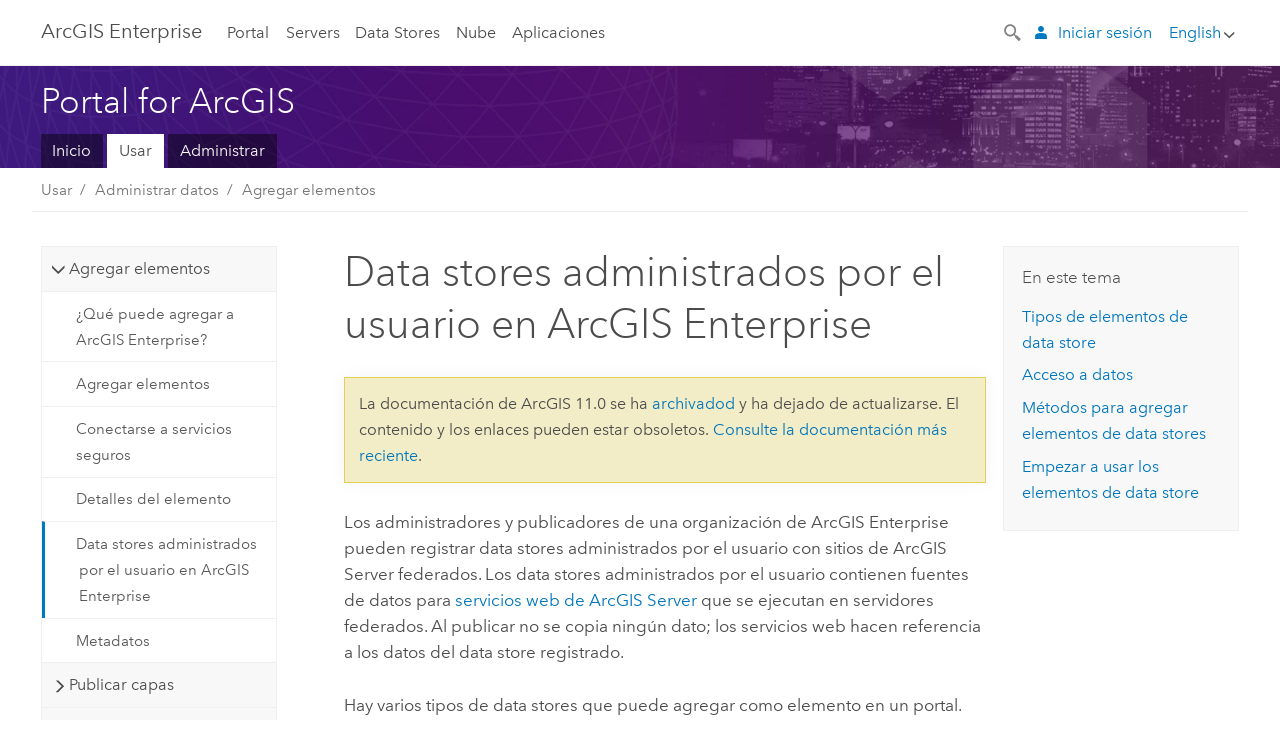

--- FILE ---
content_type: text/html; charset=UTF-8
request_url: https://enterprise.arcgis.com/es/portal/11.0/use/data-store-items.htm
body_size: 63187
content:


<!DOCTYPE html>
<!--[if lt IE 7]>  <html class="ie lt-ie9 lt-ie8 lt-ie7 ie6" dir="ltr"> <![endif]-->
<!--[if IE 7]>     <html class="ie lt-ie9 lt-ie8 ie7" dir="ltr"> <![endif]-->
<!--[if IE 8]>     <html class="ie lt-ie9 ie8" dir="ltr"> <![endif]-->
<!--[if IE 9]>     <html class="ie ie9" dir="ltr"> <![endif]-->
<!--[if !IE]><!--> <html dir="ltr" lang="es"> <!--<![endif]-->
<head>
    <meta charset="utf-8">
    <title>Data stores administrados por el usuario en ArcGIS Enterprise&mdash;Portal for ArcGIS | Documentación de ArcGIS Enterprise</title>
    <meta content="IE=edge,chrome=1" http-equiv="X-UA-Compatible">

    <script>
      var docConfig = {
        locale: 'es'
        ,localedir: 'es'
        ,langSelector: ''
        
        ,relativeUrl: false
        

        ,searchformUrl: '/search/'
        ,tertiaryNavIndex: ''

        
      };
    </script>
	 


    
    <!--[if lt IE 9]>
      <script src="/cdn/js/libs/html5shiv.js" type="text/javascript"></script>
      <script src="/cdn/js/libs/selectivizr-min.js" type="text/javascript"></script>
      <script src="/cdn/js/libs/json2.js" type="text/javascript"></script>
      <script src="/cdn/js/libs/html5shiv-printshiv.js" type="text/javascript" >

    <![endif]-->

     <!--[if lt IE 11]>
    <script>
      $$(document).ready(function(){
        $$(".hideOnIE").hide();
      });
    </script>
    <![endif]-->
	<meta name="viewport" content="width=device-width, user-scalable=no">
	<link href="/assets/img/favicon.ico" rel="shortcut icon" >
	<link href="/assets/css/screen.css" media="screen" rel="stylesheet" type="text/css" />
	<link href="/cdn/calcite/css/documentation.css" media="screen" rel="stylesheet" type="text/css" />
	<link href="/assets/css/print.css" media="print" type="text/css" rel="stylesheet" />

	<!--
	<link href="/assets/css/screen_l10n.css" media="screen" rel="stylesheet" type="text/css" />
	<link href="/assets/css/documentation/base_l10n.css" media="screen" rel="stylesheet" type="text/css" />
	<link href="/assets/css/print_l10n.css" media="print" type="text/css" rel="stylesheet" />
	-->
	<script src="/cdn/js/libs/latest/jquery.latest.min.js" type="text/javascript"></script>
    <script src="/cdn/js/libs/latest/jquery-migrate-latest.min.js" type="text/javascript"></script>
	<script src="/cdn/js/libs/jquery.cookie.js" type="text/javascript"></script>
	<link href="/cdn/css/colorbox.css" media="screen" rel="stylesheet" type="text/css" />
	<link href="/cdn/css/colorbox_l10n.css" media="screen" rel="stylesheet" type="text/css" />
	<script src="/cdn/js/libs/jquery.colorbox-min.js" type="text/javascript"></script>
	<script src="/assets/js/video-init.js" type="text/javascript"></script>
	<script src="/assets/js/sitecfg.js" type="text/javascript"></script>
	
		<script src="/assets/js/signIn.js" type="text/javascript"></script>
	
	

	<!--- Language Picker -->
	<script src="/assets/js/locale/l10NStrings.js" type="text/javascript"></script>
	
		<script src="/assets/js/locale/langSelector.js" type="text/javascript"></script>
	

	<script src="/assets/js/calcite-web.js" type="text/javascript"></script>



  <!--- search MD -->
    <META name="description" content="Como administrador o publicador en ArcGIS Enterprise, puede registrar fuentes de datos con sitios de ArcGIS Server federados para que los servicios web puedan acceder a los datos."><META name="last-modified" content="2023-9-28"><META name="product" content="arcgis-portal-windows,arcgis-portal-linux,arcgis-enterprise-windows,arcgis-enterprise-linux"><META name="version" content="11"><META name="search-collection" content="help"><META name="search-category" content="help-general"><META name="subject" content="PORTAL,SERVICES,SERVER"><META name="sub_category" content="Portal for ArcGIS"><META name="content_type" content="Help Topic"><META name="subject_label" content="PORTAL,SERVICIOS,SERVER"><META name="sub_category_label" content="Portal for ArcGIS"><META name="content_type_label" content="Tema de ayuda"><META name="content-language" content="es">
    <!--- search MD -->

  
  <script src="/assets/js/switchers/portal-1.js" type="text/javascript"></script>
  
      

</head>

<!--
      pub: GUID-7B47163B-CE1B-465F-BEEE-4DADDB8DFF09=47.1.3
      tpc: GUID-BC35AE39-0254-4685-85D2-FE98711088B9=18
      -->


<!-- variable declaration, if any -->
<!-- can change following macro to set variable once we are on Jinja 2.8 -->





<body class="claro es server">
  

  <!-- Drawer location -->
  <div class="drawer drawer-left js-drawer" data-drawer="top-nav">
        <nav class="drawer-nav" role="navigation">
          <aside class="side-nav">
            <h2 class="side-nav-title">ArcGIS Enterprise</h2>
            <form id="helpSearchForm" class="margin-left-half margin-right-half leader-half trailer-half drawer-search-form" method="GET">
              <input type="search" name="q"  placeholder="Buscar en la ayuda de ArcGIS Enterprise">
              <input type="hidden" name="collection" value="help" />
              <input type="hidden" name="product" value="arcgis-portal-windows" />
              <input type="hidden" name="version" value="11" />
              <input type="hidden" name="language" value="es" />
            </form>    
             <a id="nav-portal" data-langlabel="portal" href="/es/portal/" class="side-nav-link">Portal</a>
             
            <a id="all-servers" data-langlabel="all-servers" href="/es/server/" class="side-nav-link">Todos los servidores</a>
            <a id="gis-server" data-langlabel="gis-server" href="/es/server/" class="side-nav-link">GIS Server</a>
            <a id="image-server" data-langlabel="image-server" href="/es/image/" class="side-nav-link">Image Server</a>
            <a id="geo-analytics-server" data-langlabel="geo-analytics-server" href="/es/geoanalytics/" class="side-nav-link">GeoAnalytics Server</a>
            <a id="geoevent-server" data-langlabel="geoevent-server" href="/es/geoevent/" class="side-nav-link">GeoEvent Server</a>
            <a id="notebook-server" data-langlabel="notebook-server" href="/es/notebook/" class="side-nav-link">Notebook Server</a>
            <a id="nav-data-store" data-langlabel="data-store" href="/es/data-store/" class="side-nav-link">Data Stores</a>
            <a id="nav-cloud" data-langlabel="cloud" href="/es/cloud/" class="side-nav-link">Nube</a>
            <a id="nav-apps" data-langlabel="apps" href="/es/apps/" class="side-nav-link">Aplicaciones</a>
            <a id="nav-doc" data-langlabel="documentation" href="/es/documentation/" class="side-nav-link">Documentación</a>

          </aside>
        </nav>
    </div>

    <!-- user navigation collapses to drawer on mobile -->
    
    <div class="drawer drawer-right js-drawer hide-if-logged-out logged-in-navigation" data-drawer="user-nav">
      <nav class="drawer-nav">
        <aside class="side-nav">
          <a class="side-nav-link agolProfile" href="#">Mi perfil</a>
          <a class="side-nav-link icon-ui-sign-out js-log-out" href="#">Cerrar sesión</a>
        </aside>
      </nav>
    </div>
    
<!-- End of drawer -->

  
  <div class="wrapper">
      <!--googleoff: all-->

      <header class="top-nav" data-skin="learn">
        <a class="skip-to-content" href="#skip-to-content">Skip To Content</a>
        <div class="grid-container">
          <div class="column-24">


            <!--<div class="top-nav-title-wrapper text-center ">-->
              <a href="/" class="top-nav-title tablet-hide">ArcGIS Enterprise</a>
              <a href="/" class="icon-ui-menu top-nav-title js-drawer-toggle tablet-show" data-drawer="top-nav">ArcGIS Enterprise</a>
            <!--</div> -->

          
            <nav role="navigation" class="top-nav-list left tablet-hide">
              <a id="nav-portal" data-langlabel="portal" href="/es/portal/" class="top-nav-link">Portal</a>

                <div class="dropdown js-dropdown ">
                  <a class="top-nav-link js-dropdown-toggle" tabindex="0" aria-haspopup="true" aria-expanded="false" href="#">Servers</a>
                  <nav class="dropdown-menu featured" role="menu">
                    <ul class="dropdown-sublist-featured">
                      <li class="dropdown-subitem-featured">
                        <a href="/es/get-started/latest/windows/additional-server-deployment.htm" class="sublink-featured">
                          <span><svg class="sublink-image" xmlns="http://www.w3.org/2000/svg" viewBox="0 0 48 48"><path d="M42.92 6.1H4.12v8.566l.833.832-.835.833-.018 7.332.845.847-.825.824V33.9h25v5.2h-2v1.075H8.02v.8h19.1v.925h4.8v-.925H40v-.8h-8.08V39.1h-2v-5.2h13v-8.566l-.834-.834.835-.834v-7.332l-.835-.834.835-.834zm-11.8 35h-3.2v-1.2h3.2zm11-8H4.92v-7.434l.767-.766h35.668l.765.766zm0-9.766l-.766.766H5.666l-.766-.767.017-6.669.766-.764h35.671l.766.766zm0-9l-.766.766H5.687l-.766-.766V6.9h37.2zM19 11.9h-2v-.8h2zm-4 0h-2v-.8h2zm-4 0H9v-.8h2zm6 8.2h2v.8h-2zm-4 0h2v.8h-2zm-4 0h2v.8H9zm8 9h2v.8h-2zm-4 0h2v.8h-2zm-4 0h2v.8H9z" /></svg></span>
                          <span class="sublink-text">Todos los servidores</span>
                        </a>
                      </li>
                      <li class="dropdown-subitem-featured">
                        <a href="/es/server/" class="sublink-featured">
                          <span><svg class="sublink-image" xmlns="http://www.w3.org/2000/svg" viewBox="0 0 48 48"><path d="M45.98 33.575a.616.616 0 0 0-.335-.51l-3.362-2.03 3.362-2.031a.556.556 0 0 0 0-1.02l-11.1-6.704a1.293 1.293 0 0 0-1.112 0L22.33 27.982a.556.556 0 0 0 0 1.02l3.36 2.03-3.358 2.03a.556.556 0 0 0-.002 1.021l3.322 2.006-3.324 2.008a.555.555 0 0 0 .002 1.017l11.102 6.703a1.25 1.25 0 0 0 1.11.002l11.104-6.706a.556.556 0 0 0 0-1.02l-3.32-2.006 3.318-2.004a.607.607 0 0 0 .335-.509zM33.837 21.97c.026-.01.286-.005.29-.005l10.814 6.53-10.8 6.523c-.028.01-.284.005-.294.006l-10.813-6.53zm11.105 16.636l-10.8 6.523a2.564 2.564 0 0 1-.295.006l-10.81-6.529 3.39-2.047 7.004 4.23a1.083 1.083 0 0 0 .557.131 1.101 1.101 0 0 0 .554-.13l7.01-4.233zM34.14 40.098a2.545 2.545 0 0 1-.294.006l-10.812-6.53 3.43-2.073 6.97 4.208a1.25 1.25 0 0 0 1.107-.001l6.966-4.206 3.431 2.073zM9 8H7V7h2zm8 8h-2v-1h2zm-4-8h-2V7h2zm4 0h-2V7h2zm-4 8h-2v-1h2zm7.316 11.1H3.9v-6.434l.766-.766h35.668l.766.766v2.12l.8.483v-2.935l-.826-.826.826-.845v-6.329l-.834-.834.834-.834V3.1H3.1v7.566l.834.834-.834.834v6.332l.834.834-.834.834V27.9h16.88a2.632 2.632 0 0 1 .336-.8zM3.9 10.334V3.9h37.2v6.434l-.766.766H4.666zm0 8v-5.668l.766-.766h35.668l.766.766v5.67l-.746.764H4.666zM15 24v-1h2v1zm-4 0v-1h2v1zm-2-8H7v-1h2zm-2 8v-1h2v1z" /></svg></span>
                          <span class="sublink-text">GIS Server</span>
                        </a>
                      </li>
                      <li class="dropdown-subitem-featured">
                        <a href="/es/image/" class="sublink-featured">
                          <span><svg class="sublink-image" xmlns="http://www.w3.org/2000/svg" viewBox="0 0 48 48"><path d="M17 8h-2V7h2zm-4-1h-2v1h2zm0 8h-2v1h2zM9 7H7v1h2zm8 8h-2v1h2zm-8 0H7v1h2zm4 9v-1h-2v1zm-4 0v-1H7v1zm8 0v-1h-2v1zm4 3.9H3.1v-7.566l.834-.834-.834-.834v-6.332l.834-.834-.834-.834V3.1h38.8v7.566l-.834.834.834.834v6.33l-.826.844.826.826V21h-.8v-.334l-.766-.766H4.666l-.766.766V27.1H21zM4.666 11.1h35.668l.766-.766V3.9H3.9v6.434zm0 8h35.688l.746-.763v-5.671l-.766-.766H4.666l-.766.766v5.668zm40.234 4v21.8H23.1V23.1zm-.8 16.366L39.466 44.1h2.868l1.766-1.766zm-20.2-9.932l5.634-5.634h-2.868L23.9 26.666zm6.2-5.068L24.466 30.1h2.868l2.766-2.766zM28.466 30.1H30.1v-1.634zm2.434 0h6.2v-6.2h-6.2zm-7 7h6.2v-6.2h-6.2zm7 0h6.2v-6.2h-6.2zm0 6.434l5.634-5.634h-2.868L30.9 40.666zm7-7l5.634-5.634h-2.868L37.9 33.666zm1.634-5.634H37.9v1.634zm-8.634 7v1.634l1.634-1.634zm.566 6.2h2.868l2.766-2.766v-2.868zm6.434-3.566l2.634-2.634H37.9zM35.466 44.1H37.1v-1.634zm2.434 0h.434l5.766-5.766V37.9h-2.434L37.9 41.666zm6.2-8.634L42.466 37.1H44.1zm0-4L38.466 37.1h2.868l2.766-2.766zm0-7.566h-6.2v6.2h6.2zm-20.2 0v1.634l1.634-1.634zm0 20.2h6.2v-6.2h-6.2zm20.2 0v-.634l-.634.634z" /></svg></span>
                          <span class="sublink-text">Image Server</span>
                        </a>
                      </li>
                      <li class="dropdown-subitem-featured">
                        <a href="/es/geoanalytics/" class="sublink-featured">
                          <span><svg class="sublink-image" xmlns="http://www.w3.org/2000/svg" viewBox="0 0 48 48"><path d="M17 16h-2v-1h2zm-8 8v-1H7v1zm8 0v-1h-2v1zM13 7h-2v1h2zm4 0h-2v1h2zM9 7H7v1h2zm21.45 20.9H3.1v-7.566l.834-.834-.834-.834v-6.332l.834-.834-.834-.834V3.1h38.8v7.566l-.834.834.834.834v6.33l-.826.844.826.826V27.9h-1.464l-.801-.8H41.1v-6.434l-.766-.766H4.666l-.766.766V27.1h27.15zM4.666 11.1h35.668l.766-.766V3.9H3.9v6.434zm0 8h35.688l.746-.763v-5.671l-.766-.766H4.666l-.766.766v5.668zM13 24v-1h-2v1zm0-9h-2v1h2zm-4 0H7v1h2zm26.672 27.148A1.87 1.87 0 0 1 35.9 43a1.91 1.91 0 1 1-3.763-.222l-9.845-3.414A1.88 1.88 0 0 1 21 39.9a1.9 1.9 0 1 1 1.474-3.084l4.692-2.346A1.878 1.878 0 0 1 27.1 34a1.902 1.902 0 0 1 1.9-1.9 1.867 1.867 0 0 1 .781.191l3.788-5.05A1.88 1.88 0 0 1 33.1 26a1.9 1.9 0 1 1 3.491 1.026l4.889 4.888c-.069.056-.144.1-.21.162a3.986 3.986 0 0 0-.358.402l-4.883-4.883A1.889 1.889 0 0 1 35 27.9a1.867 1.867 0 0 1-.781-.191l-3.788 5.049a1.868 1.868 0 0 1 .437.965l9.204.614c-.018.11-.049.218-.058.33A3.93 3.93 0 0 0 40 35c0 .046.01.09.01.135l-9.185-.612A1.913 1.913 0 0 1 29 35.9a1.889 1.889 0 0 1-1.474-.716l-4.692 2.346a1.878 1.878 0 0 1 .066.47 1.9 1.9 0 0 1-.105.625c-.007.02-.022.036-.03.056l9.63 3.34a1.87 1.87 0 0 1 2.786-.505l5.415-4.437c.067.108.127.22.204.322a3.9 3.9 0 0 0 .292.306zM33.9 26a1.092 1.092 0 0 0 .43.872 1.12 1.12 0 0 0 1.42-.068A1.1 1.1 0 1 0 33.9 26zm-6 8a1.1 1.1 0 0 0 2.196.093 1.135 1.135 0 0 0-.426-.965A1.087 1.087 0 0 0 29 32.9a1.101 1.101 0 0 0-1.1 1.1zm-5.8 4a1.098 1.098 0 1 0-.06.362A1.101 1.101 0 0 0 22.1 38zm13 5a1.1 1.1 0 1 0-2.2 0 1.1 1.1 0 0 0 2.2 0zm10.8-8a1.9 1.9 0 1 1-3.8 0c0-.053.003-.105.007-.158A1.9 1.9 0 0 1 45.9 35zm-.8 0a1.1 1.1 0 0 0-2.196-.093 1.153 1.153 0 0 0 .216.752A1.1 1.1 0 0 0 45.1 35z" /></svg></span>
                          <span class="sublink-text">GeoAnalytics Server</span>
                        </a>
                      </li>
                      <li class="dropdown-subitem-featured">
                        <a href="/es/geoevent/" class="sublink-featured">
                          <span><svg class="sublink-image" xmlns="http://www.w3.org/2000/svg" viewBox="0 0 48 48"><path d="M13 8h-2V7h2zm4-1h-2v1h2zm0 8h-2v1h2zM9 7H7v1h2zm12.418 20.9H3.1v-7.566l.834-.834-.834-.834v-6.332l.834-.834-.834-.834V3.1h38.8v7.566l-.834.834.834.834v6.33l-.826.844.826.826v2.117c-.259-.177-.53-.337-.8-.497v-1.288l-.766-.766H4.666l-.766.766V27.1h17.933c-.148.26-.283.53-.415.8zM4.666 11.1h35.668l.766-.766V3.9H3.9v6.434zm0 8h35.688l.746-.763v-5.671l-.766-.766H4.666l-.766.766v5.668zM9 24v-1H7v1zm4-9h-2v1h2zm0 9v-1h-2v1zm-4-9H7v1h2zm8 9v-1h-2v1zm16.9 2h-.8v8.9H39v-.8h-5.1zm.1-3.901a11.9 11.9 0 1 0 11.9 11.9 11.914 11.914 0 0 0-11.9-11.9zm0 23a11.1 11.1 0 1 1 11.1-11.1 11.112 11.112 0 0 1-11.1 11.1z" /></svg></span>
                          <span class="sublink-text">GeoEvent Server</span>
                        </a>
                      </li>
                      <li class="dropdown-subitem-featured">
                        <a href="/es/notebook/" class="sublink-featured">
                          <span><svg class="sublink-image" xmlns="http://www.w3.org/2000/svg" viewBox="0 0 48 48"><path d="M9 8H7V7h2v1zm4-1h-2v1h2V7zm4 0h-2v1h2V7zM7 16h2v-1H7v1zm4 0h2v-1h-2v1zm4 0h2v-1h-2v1zm-6 8v-1H7v1h2zm4 0v-1h-2v1h2zm4 0v-1h-2v1h2zm2.491 3.9H3.1v-7.566l.834-.834-.834-.834v-6.332l.834-.834-.834-.834V3.1h38.8v7.566l-.834.834.834.834v5.683h-.8v-5.351l-.766-.766H4.666l-.766.766v5.668l.766.766h16.405a3.552 3.552 0 0 0-.57.8H4.666l-.766.766V27.1h14.71c.238.321.54.59.881.8zM4.666 11.1h35.668l.766-.766V3.9H3.9v6.434l.766.766zM45.9 43.15V21.925a1.827 1.827 0 0 0-1.825-1.825H36.1v3.8h5v15.827a.373.373 0 0 1-.373.373H36.1v4.8h8.05c.965 0 1.75-.785 1.75-1.75zm-9-2.25h3.827c.647 0 1.173-.526 1.173-1.173v-16.04a.588.588 0 0 0-.588-.587H36.9v-2.2h7.175c.566 0 1.025.46 1.025 1.025V43.15a.95.95 0 0 1-.95.95H36.9v-3.2zm-4-.8h-4.627a.373.373 0 0 1-.373-.373V23.9h5v-3.8h-8.975a1.827 1.827 0 0 0-1.825 1.825V24.1h-.6c-.771 0-1.4.628-1.4 1.4s.629 1.4 1.4 1.4h.6v4.2h-.6c-.771 0-1.4.628-1.4 1.4s.629 1.4 1.4 1.4h.6v4.2h-.6c-.771 0-1.4.628-1.4 1.4s.629 1.4 1.4 1.4h.6v2.25c0 .965.785 1.75 1.75 1.75h9.05v-4.8zm-9.4.8c.771 0 1.4-.628 1.4-1.4s-.629-1.4-1.4-1.4h-.6v-4.2h.6c.771 0 1.4-.628 1.4-1.4s-.629-1.4-1.4-1.4h-.6v-4.2h.6c.771 0 1.4-.628 1.4-1.4s-.629-1.4-1.4-1.4h-.6v-2.175c0-.565.46-1.025 1.025-1.025H32.1v2.2h-4.413a.588.588 0 0 0-.587.588v16.039c0 .647.526 1.173 1.173 1.173H32.1v3.2h-8.25a.95.95 0 0 1-.95-.95V40.9h.6zm0-2a.6.6 0 0 1 0 1.2h-2a.6.6 0 0 1 0-1.2h2zm0-7a.6.6 0 0 1 0 1.2h-2a.6.6 0 0 1 0-1.2h2zm0-7a.6.6 0 0 1 0 1.2h-2a.6.6 0 0 1 0-1.2h2z" /></svg></span>
                          <span class="sublink-text">Notebook Server</span>
                        </a>
                      </li>
                      <li class="dropdown-subitem-featured">
                        <a href="/en/workflow/" class="sublink-featured">
                          <span><svg class="sublink-image" xmlns="http://www.w3.org/2000/svg" viewBox="0 0 48 48"><path d="M9 8H7V7h2zm4-1h-2v1h2zm4 0h-2v1h2zm-8 9v-1H7v1zm4 0v-1h-2v1zm4 0v-1h-2v1zm-8 8v-1H7v1zm4 0v-1h-2v1zm2 0h2v-1h-2zM4.67 19.1h13.07a5.75 5.75 0 0 0-.36.8H4.67l-.77.77v6.43H16v.8H3.1v-7.57l.83-.83-.83-.83v-6.34l.83-.83-.83-.83V3.1h38.8v7.57l-.83.83.83.83V18h-.8v-5.33l-.77-.77H4.67l-.77.77v5.66zm0-8h35.66l.77-.77V3.9H3.9v6.43zm32 30l-4 4a.87.87 0 0 1-1.22 0l-2.32-2.2H23.2a2.1 2.1 0 0 1-2.1-2.1v-5.9H19a.93.93 0 0 1-.9-.9v-5a.92.92 0 0 1 .9-.9h2.1v-2.69a3.9 3.9 0 1 1 3.8 0v2.69H27a.92.92 0 0 1 .92.92V34a.93.93 0 0 1-.92.93h-2.1v3.2h4.23l2.26-2.26a.86.86 0 0 1 1.22 0l4 4a.86.86 0 0 1 .05 1.24zm-.56-.57L32 36.4l-2.58 2.5h-4.69a.63.63 0 0 1-.63-.63V34.1H27a.13.13 0 0 0 .1-.1v-5a.13.13 0 0 0-.1-.1h-2.9v-4l.23-.11a3.1 3.1 0 1 0-2.66 0l.23.11v4H19a.13.13 0 0 0-.12.12V34a.13.13 0 0 0 .12.13h2.9v6.7a1.3 1.3 0 0 0 1.3 1.3h6.26L32 44.6zm8.8-17.36v16.07a3.66 3.66 0 0 1-3.66 3.66h-4.67l3.66-3a2.59 2.59 0 0 0 .86-2.32V24.9h-6.2v1.4a.61.61 0 0 1-1 .48l-4.88-3.7a.69.69 0 0 1-.28-.56.71.71 0 0 1 .28-.57l4.88-3.73a.6.6 0 0 1 .63-.06.61.61 0 0 1 .34.54v1.4h6.92a3.08 3.08 0 0 1 3.11 3.08zm-.8 0a2.28 2.28 0 0 0-2.28-2.28H34.1V19.1l-4.47 3.42 4.47 3.38v-1.8h7.8v13.52a3.4 3.4 0 0 1-1.13 2.92l-1.93 1.56h2.4a2.86 2.86 0 0 0 2.86-2.86z" /></svg></span>
                          <span class="sublink-text">Workflow Manager Server</span>
                        </a>
                      </li>
                      <li class="dropdown-subitem-featured">
                        <a href="/en/knowledge/" class="sublink-featured">
                          <span><svg class="sublink-image" xmlns="http://www.w3.org/2000/svg" viewBox="0 0 48 48"><path d="M22.191 19.1q-.436.383-.842.8H4.666l-.766.766V27.1H16v.8H3.1v-7.566l.835-.834-.835-.834v-6.332l.835-.834-.835-.834V3.1h38.8v7.566l-.835.834.835.834v6.33l-.695.71a5.528 5.528 0 0 0-.728-.4l.623-.637v-5.671l-.766-.766H4.666l-.766.766v5.668l.766.766zm-17.526-8h35.67l.765-.766V3.9H3.9v6.434zM9 7H7v1h2zm4 0h-2v1h2zm4 0h-2v1h2zM7 16h2v-1H7zm4 0h2v-1h-2zm4 0h2v-1h-2zm-6 8v-1H7v1zm4 0v-1h-2v1zm2 0h2v-1h-2zm29.361 3.294a11.117 11.117 0 0 1 .54 2.985 13.116 13.116 0 0 1-9.589 12.475 3.986 3.986 0 0 1-3.519 2.144 3.942 3.942 0 0 1-3.475-2.07 13.027 13.027 0 0 1-7.162-4.958.666.666 0 0 1 .472-1.053 6.178 6.178 0 0 0 2.666-.933.49.49 0 0 1 .634.089 9.2 9.2 0 0 0 3.699 2.554 3.951 3.951 0 0 1 3.166-1.583 3.659 3.659 0 0 1 .632.058 32.739 32.739 0 0 0 3.426-9.786 3.935 3.935 0 0 1-.9-.812 34.343 34.343 0 0 0-9.925 4.382 2.426 2.426 0 0 1 .02.294 3.989 3.989 0 1 1-6.074-3.382 13.09 13.09 0 0 1 12.732-10.616 11.322 11.322 0 0 1 3.069.56l.382.106a.536.536 0 0 1 .39.462.53.53 0 0 1-.29.527 5.772 5.772 0 0 0-2.172 1.863.533.533 0 0 1-.477.22 9.097 9.097 0 0 0-.793-.037 9.104 9.104 0 0 0-8.85 6.816c.107.058.208.117.303.18a37.778 37.778 0 0 1 10.86-4.75l.067-.017a3.988 3.988 0 0 1 7.842.91 3.97 3.97 0 0 1-2.736 3.767 36.253 36.253 0 0 1-3.583 10.534 9.2 9.2 0 0 0 5.256-8.28c0-.105-.007-.208-.014-.31a.572.572 0 0 1 .236-.565 5.752 5.752 0 0 0 2.063-2.292.533.533 0 0 1 .99.101zm-.26 2.985a9.77 9.77 0 0 0-.455-2.568 6.453 6.453 0 0 1-1.885 1.941c.007.117.011.203.011.29a10 10 0 0 1-6.488 9.33.524.524 0 0 1-.642-.742l.054-.098a35.427 35.427 0 0 0 3.823-10.924l.078-.456.25-.064a3.172 3.172 0 0 0 2.388-3.066 3.184 3.184 0 0 0-6.304-.523l-.042.253-.553.15a36.681 36.681 0 0 0-10.855 4.795l-.24.162-.23-.18a3.275 3.275 0 0 0-.678-.399l-.297-.135.072-.318a9.903 9.903 0 0 1 9.704-7.744c.24 0 .476.01.71.028a6.458 6.458 0 0 1 1.799-1.665 9.871 9.871 0 0 0-2.617-.464 12.294 12.294 0 0 0-11.98 10.143l-.036.185-.164.092a3.182 3.182 0 1 0 4.722 2.778 2.519 2.519 0 0 0-.035-.357l-.035-.247.293-.28a35.029 35.029 0 0 1 10.298-4.571l.508-.14.162.234a3.166 3.166 0 0 0 1.053.952l.245.14-.083.468a33.611 33.611 0 0 1-3.664 10.366l-.146.271-.3-.073a3.106 3.106 0 0 0-3.423 1.378l-.168.264-.297-.1a9.997 9.997 0 0 1-4.153-2.69 7.004 7.004 0 0 1-2.561.89 12.22 12.22 0 0 0 6.75 4.514l.18.046.08.166a3.152 3.152 0 0 0 2.843 1.787 3.185 3.185 0 0 0 2.876-1.848l.079-.17.179-.048A12.32 12.32 0 0 0 44.1 30.279z" id="icon-ui-svg--base" /></svg></span>
                          <span class="sublink-text">Knowledge Server</span>
                        </a>
                      </li>
                      <li class="dropdown-subitem-featured">
                        <a href="/en/video/" class="sublink-featured">
                          <span><svg class="sublink-image" xmlns="http://www.w3.org/2000/svg" viewBox="0 0 48 48"><path d="M17 16h-2v-1h2zm-4-9h-2v1h2zm4 0h-2v1h2zM9 7H7v1h2zm12.418 20.9H3.1v-7.566l.834-.834-.834-.834v-6.332l.834-.834-.834-.834V3.1h38.8v7.566l-.834.834.834.834v6.33L40.69 19.9H4.666l-.766.766V27.1h17.933c-.149.26-.283.53-.415.8zM4.666 11.1h35.668l.766-.766V3.9H3.9v6.434zm0 8h35.688l.746-.763v-5.671l-.766-.766H4.666l-.766.766v5.668zM9 24v-1H7v1zm4 0v-1h-2v1zm-4-9H7v1h2zm4 0h-2v1h2zm4 9v-1h-2v1zm28.9 9.999a11.9 11.9 0 1 1-11.9-11.9A11.914 11.914 0 0 1 45.9 34zm-.8 0a11.1 11.1 0 1 0-11.1 11.1A11.113 11.113 0 0 0 45.1 34zm-14.02-5.72L40.29 34l-9.21 5.72zm.8 10L38.775 34l-6.893-4.28z" /></svg></span>
                          <span class="sublink-text">Video Server</span>
                        </a>
                      </li>
                      <li class="dropdown-subitem-featured" style="pointer-events: none;">
                        <div class="sublink-featured">
                          <span class="sublink-image"></span>
                          <span class="sublink-text"></span>
                        </div>
                      </li> 
                    </ul>
                  </nav>
                </div>

              <a id="nav-data-store" data-langlabel="data-store" href="/es/data-store/" class="top-nav-link">Data Stores</a>
              <a id="nav-cloud" data-langlabel="cloud" href="/es/cloud/" class="top-nav-link">Nube</a>
              <a id="nav-apps" data-langlabel="apps" href="/es/apps/" class="top-nav-link">Aplicaciones</a>
            </nav>


            
            <div class="lang-block dropdown js-dropdown right margin-left-1 top-nav-list right"></div>
            

            <div class="margin-left-1 top-nav-list right hide-if-logged-in logged-out-navigation">
               
  <button class="search-top-nav link-dark-gray js-search-toggle" href="#" aria-label="Search">
    <svg xmlns="http://www.w3.org/2000/svg" width="32" height="32" viewBox="0 0 32 32" class="svg-icon js-search-icon">
      <path d="M31.607 27.838l-6.133-6.137a1.336 1.336 0 0 0-1.887 0l-.035.035-2.533-2.533-.014.014c3.652-4.556 3.422-11.195-.803-15.42-4.529-4.527-11.875-4.531-16.404 0-4.531 4.531-4.529 11.875 0 16.406 4.205 4.204 10.811 4.455 15.365.848l.004.003-.033.033 2.541 2.54a1.33 1.33 0 0 0 .025 1.848l6.135 6.133a1.33 1.33 0 0 0 1.887 0l1.885-1.883a1.332 1.332 0 0 0 0-1.887zM17.811 17.809a8.213 8.213 0 0 1-11.619 0 8.217 8.217 0 0 1 0-11.622 8.219 8.219 0 0 1 11.619.004 8.216 8.216 0 0 1 0 11.618z"/>
    </svg>
    <svg xmlns="http://www.w3.org/2000/svg" width="32" height="32" viewBox="0 0 32 32" class="svg-icon js-close-icon hide">
      <path d="M18.404 16l9.9 9.9-2.404 2.404-9.9-9.9-9.9 9.9L3.696 25.9l9.9-9.9-9.9-9.898L6.1 3.698l9.9 9.899 9.9-9.9 2.404 2.406-9.9 9.898z"/>
    </svg>
  </button>

              
              <a data-langlabel="sign-in" id="login-link" class="icon-ui-user top-nav-link link-blue login-link" href="#">Iniciar sesión</a>
              
            </div>

            
            <nav class="margin-left-1 top-nav-list right hide-if-logged-out logged-in-navigation">
              
  <button class="search-top-nav link-dark-gray js-search-toggle" href="#" aria-label="Search">
    <svg xmlns="http://www.w3.org/2000/svg" width="32" height="32" viewBox="0 0 32 32" class="svg-icon js-search-icon">
      <path d="M31.607 27.838l-6.133-6.137a1.336 1.336 0 0 0-1.887 0l-.035.035-2.533-2.533-.014.014c3.652-4.556 3.422-11.195-.803-15.42-4.529-4.527-11.875-4.531-16.404 0-4.531 4.531-4.529 11.875 0 16.406 4.205 4.204 10.811 4.455 15.365.848l.004.003-.033.033 2.541 2.54a1.33 1.33 0 0 0 .025 1.848l6.135 6.133a1.33 1.33 0 0 0 1.887 0l1.885-1.883a1.332 1.332 0 0 0 0-1.887zM17.811 17.809a8.213 8.213 0 0 1-11.619 0 8.217 8.217 0 0 1 0-11.622 8.219 8.219 0 0 1 11.619.004 8.216 8.216 0 0 1 0 11.618z"/>
    </svg>
    <svg xmlns="http://www.w3.org/2000/svg" width="32" height="32" viewBox="0 0 32 32" class="svg-icon js-close-icon hide">
      <path d="M18.404 16l9.9 9.9-2.404 2.404-9.9-9.9-9.9 9.9L3.696 25.9l9.9-9.9-9.9-9.898L6.1 3.698l9.9 9.899 9.9-9.9 2.404 2.406-9.9 9.898z"/>
    </svg>
  </button>

             
              <div class="dropdown js-dropdown right">

                <div class="tablet-show top-nav-link">
                  <img alt="User Avatar" class="user-nav-image js-drawer-toggle" data-drawer="user-nav" data-user-avatar>
                  <a href="#" data-drawer="user-nav" class="user-nav-name js-drawer-toggle" data-first-name></a>
                </div>

                <div class="tablet-hide top-nav-link js-dropdown-toggle">
                  <img alt="User Avatar" class="user-nav-image js-drawer-toggle" data-drawer="user-nav" data-user-avatar>
                  <a class="user-nav-name top-nav-dropdown dropdown-btn" data-first-name>&nbsp;</a>
                </div>

                <nav class="dropdown-menu dropdown-right">
                
                  <a class="dropdown-link agolProfile" id="agolProfile" href="#">Mi perfil</a>
                  <a class="dropdown-link js-log-out" id="agolLogout" href="#">Cerrar sesión</a>
                </nav>
              </div>
            </nav>
            

            
          </div>
        </div>
      </header>

      <div class="js-search search-overlay">
        <div class="search-content" role="dialog" aria-labelledby="search">
          <form method="GET" id="helpSearchForm">
            <label>
              Buscar en la ayuda de ArcGIS Enterprise
              <div class="search-bar">
                <input type="search" name="q"  placeholder="Buscar en la ayuda de ArcGIS Enterprise" class="search-input js-search-input">
                <input type="hidden" name="collection" value="help" />
                <input type="hidden" name="product" value="arcgis-portal-windows" />
                <input type="hidden" name="version" value="11" />
                <input type="hidden" name="language" value="es" />
              </div>
            </label>
            <button type="submit" class="btn btn-large right">Buscar</button>
          </form>
        </div>
      </div>

      <!--googleon: all-->

      <div id="skip-to-content">
        <!--googleoff: all-->
        <header class="sub-nav sub-nav-learn">
          <div class="grid-container">
            
            <div class="column-24">
              <div style="display:table;" class="sdk-home-banner">
                <div class="sdk-home-banner-content">
                  <h1 class="sub-nav-title link-white">Portal for ArcGIS</h1>
                </div>
              </div>
            </div>

            <div class="column-24">
              <nav class='sub-nav-list tablet-hide'><a class="sub-nav-link" href="/es/portal/" title="Inicio de Portal for ArcGIS" target="_top">Inicio</a><a class="sub-nav-link is-active" href="/es/portal/11.0/use/" title="Usar Portal for ArcGIS" target="_top">Usar</a><a class="sub-nav-link" href="/es/portal/11.0/administer/windows/" title="Instalar, administrar y proteger Portal for ArcGIS" target="_top">Administrar</a></nav><select class='tablet-show select-full trailer-half js-select-nav'><option value="/es/portal/">Inicio</option><option value="/es/portal/11.0/use/" selected="true">Usar</option><option value="/es/portal/11.0/administer/windows/">Administrar</option></select>
            </div>

          </div>
        </header>
        <!--googleon: all-->
       
        <!-- content goes here -->
        <div class="grid-container ">
          

            
              
  <!--BREADCRUMB-BEG--><div id="bigmac" class="sticky-breadcrumbs trailer-2" data-spy="affix" data-offset-top="180"> </div><!--BREADCRUMB-END-->
  <!--googleoff: all-->
    <div class="column-5 tablet-column-12 trailer-2 ">
      <aside class="js-accordion accordion reference-index" aria-live="polite" role="tablist">
        <div></div>
      </aside>

      <div class="js-sticky scroll-show tablet-hide leader-1 back-to-top" data-top="0" style="top: 0px;">
        <a href="#" class="btn btn-fill btn-clear">Volver al principio</a>
      </div>
    </div>
  <!--googleon: all-->
  
            
            
            
	
		<div class="column-13  pre-1 content-section">
	
		<header class="trailer-1"><h1>Data stores administrados por el usuario en ArcGIS Enterprise</h1></header>

		 
	<!--googleoff: all-->
	
		
				<aside id="main-toc-small" class="js-accordion accordion tablet-show trailer-1">
			      <div class="accordion-section">
			        <h4 class="accordion-title">En este tema</h4>
			        <div class="accordion-content list-plain">
			          <ol class="list-plain pre-0 trailer-0"><li><a href="#ESRI_SECTION1_C30D73392D964D51A8B606128A8A6E8F">Tipos de elementos de data store</a></li><li><a href="#ESRI_SECTION1_746E0FA6DC9C42CA842D24AC84AB987D">Acceso a datos</a></li><li><a href="#ESRI_SECTION1_D93CFCC7E77146389C4ECC8AD7E1856C">Métodos para agregar elementos de data stores</a></li><li><a href="#ESRI_SECTION1_05E4FC97C9E949B79298E980DA34DF98">Empezar a usar los elementos de data store</a></li></ol>
			        </div>
			      </div>
			     </aside>
		
    
   <!--googleon: all-->


		<main>
			
	
    	
    


			
<p id="GUID-03240E40-C2E8-48D6-87F9-A729EC63D3BA">Los administradores y publicadores de una organización de <span class="ph">ArcGIS Enterprise</span> pueden registrar data stores administrados por el usuario con sitios de <span class="ph">ArcGIS Server</span> federados. Los data stores administrados por el usuario contienen fuentes de datos para <a class="xref xref" href="/es/portal/11.0/use/arcgis-server-services.htm">servicios web de <span class="ph">ArcGIS Server</span></a> que se ejecutan en servidores federados. Al publicar no se copia ningún dato; los servicios web hacen referencia a los datos del data store registrado.</p><p id="GUID-49E8EBF9-CDBD-46A9-85AD-DD5787A5E275">Hay varios tipos de data stores que puede agregar como elemento en un portal. Cada tipo proporciona una funcionalidad diferente, tal como se describe en la siguiente sección. Registre estos data stores administrados por el usuario agregando un elemento de data store a su organización. Cuando agregue un elemento de data store, registre una fuente de datos con uno o varios sitios de <span class="ph">ArcGIS GIS Server</span> o <span class="ph">ArcGIS Image Server</span> federados. <span class="ph">Al agregar una fuente de datos de recurso compartido de archivos de big data, se registra con el <span class="ph">GeoAnalytics Server</span> del portal. </span>Cada servidor federado puede tener registrados varios elementos de data store.</p><p id="GUID-5128FDE3-FD81-4268-84FC-D3F8DC6FE726" ishcondition="enterprise=windowslinux">Puede agregar un elemento de data store <a class="xref xref" href="/es/portal/11.0/use/add-items.htm#ADD_DATASTORE">en el portal</a>. Otra forma de crear un elemento de data store es <a class="xref xref" esrisubtype="extrel" hrefpfx="https://pro.arcgis.com/es/pro-app/3.0/help/sharing" href="https://pro.arcgis.com/es/pro-app/3.0/help/sharing/overview/manage-registered-data-stores.htm">registrar un data store a un sitio de <span class="ph">ArcGIS Server</span> federado en <span class="ph">ArcGIS Pro</span></a> 2.5 y versiones posteriores.</p><p id="GUID-6554E68B-662E-456D-AC2B-699626E23D54" ishcondition="enterprise=windowslinux">Estos elementos de data store proporcionan gran parte de la misma funcionalidad que los que registra en <span class="ph">ArcGIS Server Manager</span>, pero también le permiten hacer lo siguiente:<ul purpose="ul" id="UL_5D6AD6D7BAC845BAA5971DC55E678E95"><li purpose="li" id="LI_0511B23C559F4BE99531D7697B638DC4">Controlar el uso del contenido del data store al compartir el elemento de data store. El modo de compartir el elemento de data store determina quién puede utilizarlo al publicarlo en <span class="ph">ArcGIS Server Manager</span> o <span class="ph">ArcGIS Pro</span>. La configuración de uso compartido de los elementos de data store de carpeta y nube también repercuten en quién puede crear capas de imágenes a partir de ellos en el portal.</li><li purpose="li" id="LI_502EABDE31D04CF592F37910F0DC2C4D">Crear capas web en masa a partir de elementos de data store de base de datos.</li></ul></p><p id="GUID-A3EE954B-2211-47CE-8820-E15BC90331EE" ishcondition="enterprise=windowslinux"><div class="panel trailer-1 note" id="GUID-2B5E9FDF-D2F5-4FF7-B8A7-5E738AE16641"><h5 class="icon-ui-comment trailer-0">Nota:</h5><p id="GUID-3337356E-CF3E-45A4-9139-5995ECADDDB8">Puede seguir registrando data stores directamente con un sitio de <span class="ph">ArcGIS Server</span> federado mediante <a class="xref xref" esrisubtype="extrel" hrefpfx="/es/server/11.0/manage-data" href="/es/server/11.0/manage-data/windows/registering-your-data-with-arcgis-server-using-manager.htm"><span class="ph">ArcGIS Server Manager</span></a> o <a target="_blank" class="xref xref" href="https://pro.arcgis.com/en/pro-app/help/sharing/overview/manage-registered-data-stores.htm"><span class="ph">ArcGIS Pro</span></a> 2.4 y versiones anteriores; sin embargo, cuando registre data stores por medio de cualquiera de estas aplicaciones, no se creará ningún elemento de data store en el portal, no dispondrá de la funcionalidad mencionada más arriba y el registro del data store se administrará exclusivamente dentro del sitio o los sitios individuales de <span class="ph">ArcGIS Server</span> con los que registró el data store.</p></div></p><section class="section1 padded-anchor" id="ESRI_SECTION1_C30D73392D964D51A8B606128A8A6E8F" purpose="section1"><h2>Tipos de elementos de data store</h2><p id="GUID-B943A62C-2F1E-47E6-91BC-AC52CEDD8983">Al <a class="xref xref" href="/es/portal/11.0/use/add-items.htm#ADD_DATASTORE">agregar un elemento de data store</a> a una organización, debe elegir una fuente de datos que contenga los datos que desea publicar y (para la mayoría de data stores) los servidores federados que pueden acceder a los datos.</p><p id="GUID-D5AD8A6C-4924-4425-8BDE-4DBD2E800B2B">En la siguiente tabla se describe el tipo de data stores que puede agregar como elementos y la finalidad de cada uno de ellos:</p><h4 class="table title"></h4><div class="overflow-auto"><table class="tablexyz lined-rows lined-columns bordered  
            always-wrap
          "><colgroup width="*"></colgroup><colgroup width="*"></colgroup><colgroup width="*"></colgroup><thead><tr><th colspan="1">Tipo de elemento de data store</th><th colspan="1">Qué puede registrar</th><th colspan="1">Finalidad del elemento de data store</th></tr></thead><tbody class="align-middle"><tr class="align-middle"><td outputclass="" purpose="entry" rowspan="1" colspan="1"><p id="GUID-2FCC393C-C37C-4EDB-95D3-3DB96C6813F7">Carpetas</p></td><td outputclass="" purpose="entry" rowspan="1" colspan="1"><p id="GUID-644A39F3-B99B-4D37-9615-670B975561D9">Recursos compartidos de archivos</p></td><td outputclass="" purpose="entry" rowspan="1" colspan="1"><p id="GUID-ED6EB5DE-07D3-4ACB-952B-EC8EE0304A3E">Puede <a class="xref xref" href="/es/portal/11.0/use/publish-imagery-layers.htm">publicar capas de imágenes* en el portal</a> que haga referencia a archivos del recurso compartido de archivos, <a class="xref xref" esrisubtype="extrel" hrefpfx="https://pro.arcgis.com/es/pro-app/3.0/help/sharing" href="https://pro.arcgis.com/es/pro-app/3.0/help/sharing/overview/map-image-layer.htm">publicar capas de imágenes de mapa desde <span class="ph">ArcGIS Pro</span></a> 2.8 o posterior que hagan referencia a archivos compartidos en el archivo compartido y puede publicar una <a class="xref xref" href="/es/portal/11.0/use/publish-tile-layer-ref-cache.htm">capa de teselas</a>, una <a class="xref xref" href="/es/portal/11.0/use/publish-vector-tile-layer-ref-cache.htm">capa de teselas vectoriales</a> o una <a class="xref xref" href="/es/portal/11.0/use/publish-scene-layer-ref-cache.htm">capa de escenas</a> que haga referencia a una caché almacenada en el archivo compartido desde el portal o <span class="ph">ArcGIS Pro</span>.</p></td></tr><tr class="align-middle"><td outputclass="" purpose="entry" rowspan="1" colspan="1"><p id="GUID-582990AD-3EB4-4074-8A65-CAEB51E8AABD">Bases de datos</p></td><td outputclass="" purpose="entry" rowspan="1" colspan="1"><p id="GUID-1F01F971-BA33-4604-B576-CB7CB3A99752">Archivos de conexión de base de datos (<span class="usertext">.sde</span>) que acceden a versiones compatibles de los siguientes sistemas de administración de bases de datos o almacenes de datos en la nube:<ul purpose="ul" id="UL_85B88E11728E4218880FC5FC11144D98"><li purpose="li" id="LI_0B1E7020103346C5A66664DAB139421D"><a class="xref xref" esrisubtype="extrel" hrefpfx="/es/system-requirements/11.0" href="/es/system-requirements/11.0/windows/database-requirements-sqlserver.htm"><span class="ph">Microsoft SQL Server</span></a></li><li purpose="li" id="LI_FDFF069840AD412E8DCC47E397F2B89C"><a class="xref xref" esrisubtype="extrel" hrefpfx="/es/system-requirements/11.0" href="/es/system-requirements/11.0/windows/database-requirements-oracle.htm"><span class="ph">Oracle</span></a></li><li purpose="li" id="LI_12D0F4FF82E24EF58C4F075360597AC5"><a class="xref xref" esrisubtype="extrel" hrefpfx="/es/system-requirements/11.0" href="/es/system-requirements/11.0/windows/database-requirements-postgresql.htm"><span class="ph">PostgreSQL</span></a></li><li purpose="li" id="LI_6CE5CE1663EF4C538B410ADAFBA131B6"><a class="xref xref" esrisubtype="extrel" hrefpfx="/es/system-requirements/11.0" href="/es/system-requirements/11.0/windows/database-requirements-sap-hana.htm"><span class="ph">SAP HANA</span></a></li><li purpose="li" id="LI_13E24BED8D5142DD877DBAFBD41000D5"><a class="xref xref" esrisubtype="extrel" hrefpfx="/es/system-requirements/11.0" href="/es/system-requirements/11.0/windows/databases-in-the-cloud.htm#ESRI_SECTION1_2B29D05412BA42CD9A0E5E8006F94221">Almacenes de datos en la nube</a> compatibles</li></ul></p><p id="GUID-C0DCC413-8C70-47B5-8E65-1280D5FE5E53">Las bases de datos pueden contener una <a class="xref xref" esrisubtype="extrel" hrefpfx="/es/server/11.0/manage-data" href="/es/server/11.0/manage-data/windows/enterprise-geodatabases-and-arcgis-enterprise.htm">geodatabase corporativa</a>, pero que no tienen por qué contenerla. Las geodatabases no se admiten en los almacenes de datos en la nube.</p></td><td outputclass="" purpose="entry" rowspan="1" colspan="1"><p id="GUID-A462C8E6-050D-4482-9552-4C3969821F3A">Para elementos de data store que hagan referencia a un almacén de datos en la nube, puede <a class="xref xref" esrisubtype="extrel" hrefpfx="https://pro.arcgis.com/es/pro-app/3.0/help/sharing" href="https://pro.arcgis.com/es/pro-app/3.0/help/sharing/overview/configure-map-image-layer.htm">publicar una capa de imágenes de mapa</a> en <span class="ph">ArcGIS Pro</span> 2.9 o una versión posterior. Para <span class="ph">Google BigQuery</span>, también puede publicar una capa de entidades de solo lectura desde <span class="ph">ArcGIS Pro</span> 3.0.</p><p id="GUID-FCDC4DCF-211F-468F-9CA6-3C0892EFAA7A">Para elementos de data store que hagan referencia a un sistema de administración de bases de datos, puede <a class="xref xref" href="/es/portal/11.0/use/bulk-publish-arcgis-server-feature-layers.htm">publicar capas de imágenes de mapa y capas de entidades en masa</a>.</p><p id="GUID-41D89CEB-6506-4E68-9D21-770C75B00BB1">Cuando publica en masa desde un elemento de data store, se crea una capa de entidades y una capa de imágenes de mapa** por cada clase de entidad y tabla a la que tiene acceso el usuario de base de datos registrado.</p><p id="GUID-A500C212-79B7-4512-A8D2-83D4F5CFC6C2"><div class="panel trailer-1 note" id="GUID-E1496981-5C04-47F2-9B3D-ADA0FB549B88"><h5 class="icon-ui-comment trailer-0">Nota:</h5><p id="GUID-3CF779AB-7515-4948-872B-558E74C5021A">Si no desea que nadie edite los datos con estas capas de entidades, asegúrese de que la <a class="xref xref" esrisubtype="extrel" hrefpfx="https://pro.arcgis.com/es/pro-app/3.0/help/data" href="https://pro.arcgis.com/es/pro-app/3.0/help/data/databases/database-connections-in-arcgis-pro.htm">conexión de base de datos</a> que utilice al agregar el data store se conecte como un usuario que solo disponga de privilegios SELECT en las clases de entidad y tablas de la base de datos.</p><p id="GUID-E7190D2C-58A2-4FD0-B258-6AF9CC218DE2">La publicación y la edición en masa no se admiten en el caso de los datos de un almacén de datos en la nube.</p></div></p></td></tr><tr class="align-middle"><td outputclass="" purpose="entry" rowspan="1" colspan="1"><p id="GUID-7BD7B930-184D-4CB2-99F3-7AD49DF1CB3C">Almacenamiento en la nube</p></td><td outputclass="" purpose="entry" rowspan="1" colspan="1"><p id="GUID-588E73F0-570B-4211-83EA-61D6AA113BCF">Cualquiera de las siguientes ubicaciones de almacenamiento en la nube:<ul purpose="ul" id="UL_BF5ADEDB9C0642D594710510B0401186"><li purpose="li" id="LI_DD529F0307714A26B2B3B8596B0A752F">Depósitos de <span class="ph">Alibaba Cloud Object Storage Service (OSS)</span></li><li purpose="li" id="LI_72E33DD332EF4A09BE2D443EBF8EA1CF">Depósitos de <span class="ph">Amazon Simple Storage Service (S3)</span> o almacenamiento compatible con <span class="ph">S3</span></li><li purpose="li" id="LI_1F07F3E9BA2E45739A4BBDCC934BCD2D">Contenedores de almacenamiento de BLOB de <span class="ph">Microsoft Azure</span></li><li purpose="li" id="LI_AFEA35E0101F4A5ABEDAF91A9AB945B3">Depósitos de <span class="ph">Google Cloud</span></li></ul></p></td><td outputclass="" purpose="entry" rowspan="1" colspan="1"><p id="GUID-CA454F2A-15F9-4E96-A2D6-F387DA50B991">Puede publicar capas de imágenes* en el portal o <span class="ph">ArcGIS Pro</span>.</p><p id="GUID-432C6A33-AE93-431A-A45C-2ABB285DB5AC">Desde el portal, también puede publicar una <a class="xref xref" href="/es/portal/11.0/use/publish-tile-layer-ref-cache.htm">capa de teselas</a>, una <a class="xref xref" href="/es/portal/11.0/use/publish-vector-tile-layer-ref-cache.htm">capa de teselas vectoriales</a> o una <a class="xref xref" href="/es/portal/11.0/use/publish-scene-layer-ref-cache.htm">capa de escenas</a> que haga referencia a una caché almacenada en el almacén en la nube.</p></td></tr><tr class="align-middle"><td outputclass="" purpose="entry" rowspan="1" colspan="1"><p id="GUID-9935C182-0D86-47B6-B919-B8BF6B537BF8">Recurso compartido de archivos de big data</p></td><td outputclass="" purpose="entry" rowspan="1" colspan="1"><p id="GUID-62EC253C-6DA2-4D8A-BB43-59F1D009C095">Cualquiera de las siguientes ubicaciones de almacenamiento de archivos:<ul purpose="ul" id="UL_C11493B19FB54068A542719845DE90EF"><li purpose="li" id="LI_23D8F9A49FAE4E789E776E725E60246A">Recursos compartidos de archivos</li><li purpose="li" id="LI_5D084DE4ED644A1689A09B345FAF9DEF">Almacenes en la nube o ubicaciones de almacenamiento en la nube actuales en contenedores de almacenamiento de BLOB de <span class="ph">Microsoft Azure</span>, depósitos de <span class="ph">Amazon Simple Storage Service (S3)</span> o almacenamiento compatible de <span class="ph">S3</span></li><li purpose="li" id="LI_737E594C66B84207B70874F4AF381CA8">Directorio de datasets de <span class="ph">Apache Hadoop Distributed File System (HDFS)</span></li><li purpose="li" id="LI_55E7326DD8CC4F3BA628AD299B99F57F">Bases de fatos de metastore de <span class="ph">Apache Hive</span></li></ul></p></td><td outputclass="" purpose="entry" rowspan="1" colspan="1"><p id="GUID-AD753D7B-B6CA-4868-8ADD-99B8307D72F2">El elemento de data store es un elemento de sistema que no utiliza directamente. En su lugar, interaccione con el elemento de recurso compartido de archivos de big data para <a class="xref xref" esrisubtype="extrel" hrefpfx="/es/geoanalytics/11.0" href="/es/geoanalytics/11.0/perform-analysis/what-is-a-big-data-file-share.htm">la introducción y el almacenamiento de salidas de <span class="ph">GeoAnalytics Tools</span></a> en el portal o <span class="ph">ArcGIS Pro</span>.</p></td></tr><tr class="align-middle"><td outputclass="" purpose="entry" rowspan="1" colspan="1"><p id="GUID-6EE70987-3B67-4912-9A87-01D0F6E803B3">NoSQL</p></td><td outputclass="" purpose="entry" rowspan="1" colspan="1"><p id="GUID-283E1EF8-6056-4AFB-BC45-2314F2C20C7F">Una base de datos <span class="ph">Neo4j</span> vacía (no puede contener ningún dato)</p></td><td outputclass="" purpose="entry" rowspan="1" colspan="1"><p id="GUID-BA5E8C85-A78D-422A-8C38-0F1A30794101">Los data stores NoSQL están registrados en el sitio <span class="ph">ArcGIS Knowledge Server</span> del portal. Cada data store puede contener un <a class="xref xref" esrisubtype="extrel" hrefpfx="https://pro.arcgis.com/es/pro-app/3.0/help/data" href="https://pro.arcgis.com/es/pro-app/3.0/help/data/knowledge/create-an-investigation-in-a-project.htm#ESRI_SECTION1_A88818288C484C61A451771F4FF61681">gráfico de conocimiento creado en <span class="ph">ArcGIS Pro</span></a>. Ello implica que debe registrar un data store NoSQL para cada gráfico de conocimiento.</p></td></tr></tbody><caption></caption></table></div><p id="GUID-9FF582C0-88E5-4349-A565-C85A1B4A59A1" ishcondition="enterprise=windowslinux">*Para publicar capas de imágenes en el portal, el data store debe estar registrado con el servidor de análisis de ráster o el servidor de alojamiento de imágenes del portal.</p><p id="GUID-0E461938-9B3E-48C7-8745-963CBFF418FC" ishcondition="enterprise=windowslinux">**Para publicar capas de entidades e imágenes de mapa en masa, el data store debe estar registrado con un sitio de <span class="ph">ArcGIS GIS Server</span> federado.</p><p id="GUID-BF114AD6-D3E1-42F6-8E45-1276CE711FCA" ishcondition="enterprise=windowslinux">Al agregar un elemento de data store en el portal se registra la fuente de datos con el sitio o los sitios de <span class="ph">ArcGIS Server</span> que especifique. Los elementos de data store de base de datos que hagan referencia a almacenes de datos en la nube se registran solo con el servidor de alojamiento del portal. Si accede a la misma ubicación de origen (carpeta, base de datos o almacén de datos en la nube con las mismas credenciales) desde <span class="ph">ArcGIS Pro</span> y publica en uno de estos sitios, no tiene por qué volver a registrar el data store.</p></section><section class="section1 padded-anchor" id="ESRI_SECTION1_746E0FA6DC9C42CA842D24AC84AB987D" purpose="section1"><h2>Acceso a datos</h2><p id="GUID-88E11961-5B8A-48BA-9F90-ACCE6E707118">Agregar elementos de data store a su portal hace que resulte sencillo compartir datos SIG por toda su organización. Debe lograr un equilibrio entre facilidad de acceso y seguridad de los datos. Al utilizar elementos de data store, el acceso se controla en varios niveles. Consulte <a class="xref xref" href="/es/portal/11.0/use/data-store-access.htm">Controlar acceso a los datos publicados desde elementos de data store</a> para obtener información detallada.</p></section><section class="section1 padded-anchor" id="ESRI_SECTION1_D93CFCC7E77146389C4ECC8AD7E1856C" purpose="section1"><h2>Métodos para agregar elementos de data stores</h2><p id="GUID-6165DD22-B98A-4DB9-B40B-4CD44FB7D3E1">Existen tres flujos de trabajo para agregar un elemento de data store a su portal. El que utilice depende de si necesita registrar un nuevo data store, de si desea crear un elemento de data store para un data store existente o de si su data store existente está registrado con varios servidores federados.</p><section class="section2 padded-anchor" id="ESRI_SECTION2_B7B45B8E359D4851906CAED87D5D6CEC" purpose="section2"><h3>Registrar un data store</h3><p id="GUID-7626C951-81FA-427D-B142-BA7BD90AC5CA">Para registrar un data store con un servidor federado, <a class="xref xref" href="/es/portal/11.0/use/add-items.htm#ADD_DATASTORE">agregue un elemento de data store</a> al portal. También puede registrar un data store y <a class="xref xref" esrisubtype="extrel" hrefpfx="https://pro.arcgis.com/es/pro-app/3.0/help/sharing" href="https://pro.arcgis.com/es/pro-app/3.0/help/sharing/overview/manage-registered-data-stores.htm">agregar un elemento de data store desde <span class="ph">ArcGIS Pro</span></a> en las siguientes condiciones:<ul purpose="ul" id="UL_C2FACAC4383D4087966CB74F3FDB5052"><li purpose="li" id="LI_DA4CFCF14F0F427FB49CB55264F4B63E">Va a registrar una base de datos, un almacén de datos en la nube, un recurso compartido de archivos o una base de datos NoSQL con un servidor federado.</li><li purpose="li" id="LI_D52B172B06AD47E8BA462F412BA832B2">Va a utilizar <span class="ph">ArcGIS Pro</span> 2.5 o una versión posterior para data stores de base de datos o almacenes de datos compartidos de archivos, <span class="ph">ArcGIS Pro</span> 2.9 o una versión posterior para almacenes de datos en la nube y <span class="ph">ArcGIS Pro</span> 3.0 o una versión posterior para bases de datos NoSQL.</li></ul></p></section><section class="section2 padded-anchor" id="ESRI_SECTION2_E8B285DC298746D99DF3F5B33038FD73" purpose="section2"><h3>Crear un elemento de data store para un data store registrado con un servidor federado</h3><p id="GUID-B327AEB4-59D6-4577-99E6-D4FFAAE4D615">Es posible que tenga registrado un data store de base de datos o de recursos compartidos de archivos que se haya creado según una de estas condiciones para el que desea crear un elemento de data store:<ul purpose="ul" id="UL_C64CFCA1F87E47EE948953FC64B7418E"><li purpose="li" id="LI_2C1F9A69FA6C471D822DE994AA017AF3">Cuando registró el data store con el sitio de <span class="ph">ArcGIS Server</span>, dicho sitio era un sitio de <span class="ph">ArcGIS Server</span> independiente. Posteriormente, el sitio se federó con el portal y ahora desea crear un elemento de data store para él.</li><li purpose="li" id="LI_30EB816CFC264793922A82EBCC3B930A">Registró el data store en un sitio de <span class="ph">ArcGIS Server</span> federado antes de 10.7.1. Ahora que su portal está actualizado, desea crear un elemento de data store para el data store.</li><li purpose="li" id="LI_0B322BDF46E14712B8450BBB4FA9E7DC">Registró el data store con <span class="ph">ArcGIS Server Manager</span> o <span class="ph">ArcGIS Pro</span> 2.4 o una versión anterior.</li></ul>Si el data store está registrado solo con un servidor federado, <a class="xref xref" esrisubtype="extrel" hrefpfx="/es/portal/11.0/administer" href="/es/portal/11.0/administer/windows/create-item-from-existing-data-store.htm#ESRI_SECTION1_5E5A3DB355CC4208B03844CF6AE7157F">el administrador de la organización puede crear un elemento</a> para el data store registrado desde <span class="ph">ArcGIS Server Manager</span>.</p><p id="GUID-A46BC7B9-8CF8-47E2-8355-855F57ABB9A1">Si el data store se registró con varios servidores federados y utilizó el mismo nombre para el data store cuando lo registró con cada uno de esos servidores federados, el administrador de la organización debe asociar el elemento de data store con cada servidor adicional, tal y como se describe en la sección siguiente.</p></section><section class="section2 padded-anchor" id="ESRI_SECTION2_BC712771A5C24FAFA9D8FAAC0CED8671" purpose="section2"><h3>Crear un elemento de data store asociado con un varios servidores federados</h3><p id="GUID-610F68F6-90FB-49EB-8D8A-212F32FE2EAB">Esta es la situación más compleja. El administrador de la organización debe <a class="xref xref" esrisubtype="extrel" hrefpfx="/es/portal/11.0/administer" href="/es/portal/11.0/administer/windows/create-item-from-existing-data-store.htm#ESRI_SECTION1_5E5A3DB355CC4208B03844CF6AE7157F">crear un elemento de data store para el data store desde uno de los servidores federados</a> y, después, <a class="xref xref" esrisubtype="extrel" hrefpfx="/es/portal/11.0/administer" href="/es/portal/11.0/administer/windows/create-item-from-existing-data-store.htm#ESRI_SECTION1_58D081604CF841AC80D527D34A67660C">utilizar la operación REST federateDataItem</a> para asociar el resto de servidores federados con el mismo elemento de data store.</p><p id="GUID-18E0FECD-8A3F-456B-930F-0FED5741A88E">Si el administrador de la organización no utiliza la operación REST federateDataItem para asociar los servidores federados adicionales (por ejemplo, agregó servidores federados al elemento desde la página de elemento del data store), acabará con data stores registrados duplicados. El resultado es el siguiente:<ul purpose="ul" id="UL_80B240BFCF834721AD04BB82D89B2774"><li purpose="li" id="LI_D1206D3D5CF2498A9433681DD7C9D692">Cuando publique servicios a partir de datos en el data store, el cliente de publicación elegirá uno de los data stores duplicados. No tendrá ningún control a la hora de decidir el que se utilizará ni tendrá forma de identificarlo.</li><li purpose="li" id="LI_0D2CF769728746BFBB3CD87ED636906B">Si el data store es una base de datos registrada, debe conservar tanto el elemento nuevo de data store como el elemento antiguo de base de datos registrada. Si no lo hace (por ejemplo, si elimina el data store de base de datos registrada para intentar eliminar la duplicación) y la contraseña de la cuenta que accede a la base de datos cambia, los servicios que hacen referencia al data store eliminado dejarán de funcionar.</li></ul></p></section></section>
<section class="section1 padded-anchor" id="ESRI_SECTION1_05E4FC97C9E949B79298E980DA34DF98" purpose="section1"><h2>Empezar a usar los elementos de data store</h2><p id="GUID-66E7BAF4-06E1-499B-B8C2-C1B321B5853C">Consulte lo siguiente para aprender a utilizar y administrar elementos de data stores en el portal:<ul purpose="ul" id="UL_86C6FB0E9EBF4619A844D5261CDD8580"><li purpose="li" id="LI_E78F94E35247412E9412B1BAC3D26AF2"><a class="xref xref" href="/es/portal/11.0/use/bulk-publish-arcgis-server-feature-layers.htm">Publicar capas en masa desde un data store administrado por el usuario</a></li><li purpose="li" id="LI_B9A2778474154D1BA0B24CB5D6BFBF2C" ishcondition="enterprise=windowslinux"><a class="xref xref" href="/es/portal/11.0/use/create-imagery-layer.htm">Publicar capas de imágenes desde un data store</a></li><li purpose="li" id="LI_C2EAA0FA07154FED987406072102056A"><a class="xref xref" href="/es/portal/11.0/use/manage-data-store-items.htm">Administrar elementos de data store</a></li><li purpose="li" id="LI_EF7A22D0C6774AADAB0616736CEAB157"><a class="xref xref" href="/es/portal/11.0/use/manage-bulk-published-layers.htm">Administrar capas publicadas en masa</a></li></ul></p></section>
			
				<hr>
				<!--googleoff: all-->
				
	
        
		    <p class="feedback right">
		        <a id="afb" class="icon-ui-contact" href="/feedback/" data-langlabel="feedback-on-this-topic" >¿Algún comentario sobre este tema?</a>
		    </p>
        
	

				<!--googleon: all-->
			
		</main>
	</div>
	
	<!--googleoff: all-->
	
		
			<div id="main-toc-large" class="column-5">
			    <div class="panel font-size--2 tablet-hide trailer-1">
			      <h5 class="trailer-half">En este tema</h5>
			      <ol class="list-plain pre-0 trailer-0"><li><a href="#ESRI_SECTION1_C30D73392D964D51A8B606128A8A6E8F">Tipos de elementos de data store</a></li><li><a href="#ESRI_SECTION1_746E0FA6DC9C42CA842D24AC84AB987D">Acceso a datos</a></li><li><a href="#ESRI_SECTION1_D93CFCC7E77146389C4ECC8AD7E1856C">Métodos para agregar elementos de data stores</a></li><li><a href="#ESRI_SECTION1_05E4FC97C9E949B79298E980DA34DF98">Empezar a usar los elementos de data store</a></li></ol>
			    </div>
			    
			    
	  		</div>
		
    
   <!--googleon: all-->




          
        </div>
        <!-- ENDPAGECONTENT -->

      </div>

    </div>  <!-- End of wrapper -->

  <footer class="footer leader-3 link-dark-gray" role="contentinfo">
    <div class="grid-container">
      <div class="row">
        <nav class="column-6">
          <h6 data-langlabel="arcgis_for_server">ArcGIS Enterprise</h6>
          <ul class="list-plain">
            <li><a data-langlabel="home" href="/es/">Inicio</a></li>
            <li><a data-langlabel="portal" href="/es/portal/">Portal</a></li>
            <li><a data-langlabel="server" href="/es/server/">Server</a></li>
            <li><a data-langlabel="data-store" href="/es/data-store/">Data Stores</a></li>
            <li><a data-langlabel="cloud" href="/es/cloud/">Nube</a></li>
            <li><a data-langlabel="apps" href="/es/apps/">Aplicaciones</a></li>
            <li><a data-langlabel="documentation" href="/es/documentation/">Documentación</a></li>
          </ul>
        </nav>

        
  <nav class="column-6">
    <h6 data-langlabel="arcgis-platform">ArcGIS</h6>
    <ul class="list-plain">
      <li><a data-langlabel="arcgis" href="//www.arcgis.com/">ArcGIS Online</a></li>
      <li><a data-langlabel="arcgis-for-professionals" href="//pro.arcgis.com/">ArcGIS Pro</a></li>
      <li><a data-langlabel="arcgis-for-server" href="//enterprise.arcgis.com/">ArcGIS Enterprise</a></li>
      <li><a data-langlabel="nav_arcgis-platform" href="//www.esri.com/en-us/arcgis/products/arcgis-platform/overview">ArcGIS</a></li>
      <li><a data-langlabel="arcgis-for-developers" href="https://developers.arcgis.com/">ArcGIS Developer</a></li>
      <li><a data-langlabel="arcgis-solutions" href="//solutions.arcgis.com/">ArcGIS Solutions</a></li>
      <li><a data-langlabel="arcgis-marketplace" href="//marketplace.arcgis.com/">ArcGIS Marketplace</a></li>
    </ul>
  </nav>

  <nav class="column-6">
    <h6 data-langlabel="about-esri">Acerca de Esri</h6>
    <ul class="list-plain">
      <li><a data-langlabel="about-us" href="//www.esri.com/about-esri/">Quiénes somos</a></li>
      <li><a data-langlabel="careers" href="//www.esri.com/careers/">Empleo</a></li>
      <li><a data-langlabel="insiders-blog" href="https://www.esri.com/about/newsroom/blog/">Blog de Esri</a></li>
      <li><a data-langlabel="user-conference" href="//www.esri.com/events/user-conference/index.html">Conferencia de usuarios</a></li>
      <li><a data-langlabel="developer-summit" href="//www.esri.com/events/devsummit/index.html">Cumbre de desarrolladores</a></li>
    </ul>
  </nav>

  <nav class="column-6">
    <a class="esri-logo" href="//www.esri.com/" aria-label="Esri Home"></a>
    <section class="footer-social-nav leader-1">
            <a class="icon-social-twitter" aria-label="Esri on Twitter" href="https://twitter.com/Esri/"></a>
            <a class="icon-social-facebook" aria-label="Esri on Facebook" href="https://www.facebook.com/esrigis/"></a>
            <a class="icon-social-github" aria-label="Esri on GitHub" href="//esri.github.io/"></a>
            <a class="icon-social-contact" aria-label="Contact Esri" href="//www.esri.com/about-esri/contact/"></a>
    </section>
	  
  </nav>
  
  <div class="column-24 leader-1">
    <p class="font-size--3"><a href="http://www.esri.com/legal/copyright-trademarks">Copyright &copy; 2022 Esri.</a> All rights reserved. | <a href="http://www.esri.com/legal/privacy/">Privacidad</a> | <a id="cookie-footer"><!-- OneTrust Cookies Settings button start --><button id="ot-sdk-btn" class="ot-sdk-show-settings">Administrar cookies</button><!-- OneTrust Cookies Settings button end --> </a> | <a href="http://www.esri.com/legal/software-license">Legal</a></p>
  </div>
  


      </div>
    </div>
  </footer>
  <!--googleoff: all-->

  <script src="/assets/js/switchers/version-switcher.js" type="text/javascript"></script>
  
	<script src="/assets/js/init.js" type="text/javascript"></script>
	<!--<script src="/assets/js/drop-down.js" type="text/javascript"></script>-->
	<script src="/assets/js/search/searchform.js" type="text/javascript"></script>
	<script src="/cdn/js/link-modifier.js" type="text/javascript"></script>
	<script src="/cdn/js/sitewide.js" type="text/javascript"></script>
	<script src="/cdn/js/libs/highlight.pack.js" type="text/javascript"></script>
	<script>hljs.initHighlightingOnLoad();</script>


  
    

  <script src="/cdn/js/affix.js" type="text/javascript"></script>
  <script type="text/javascript">
    $(function () {
          var appendFlg = true;

          $("#bigmac")
          .on("affixed.bs.affix", function (evt) {
            if (appendFlg) {
              $("<a class='crumb' href='#'>Data stores administrados por el usuario en ArcGIS Enterprise</a>").insertAfter ($("#bigmac nav a").last());
              appendFlg = false;
            }
          })
          .on ("affix-top.bs.affix", function(evt) {
            if (!appendFlg) {
              $("#bigmac nav a").last().remove();
            }
            appendFlg = true;
          })
    })
  </script>
  
        <script type="text/javascript">
          window.doctoc = {
            pubID: "583",
            tpcID: "791",
            
              prefix: "Usar",
              prefixUrl: "/es/portal/11.0/use/",
          
            hideToc: false
          }
        </script>

        <script type="text/javascript" src="/es/portal/11.0/use/583.js" ></script>
        <script type="text/javascript" src="/cdn/calcite/js/protoc.js" ></script>
        
        

  <noscript>
        <p>
            <a href="flisting.htm">flist</a>
        </p>
    </noscript>
    
	<script src="//mtags.arcgis.com/tags-min.js"></script>

  
  
    
    

  </body>
</html>

--- FILE ---
content_type: text/html; charset=UTF-8
request_url: https://enterprise.arcgis.com/es/portal/12.0/use/data-store-items.htm
body_size: 67081
content:


<!DOCTYPE html>
<!--[if lt IE 7]>  <html class="ie lt-ie9 lt-ie8 lt-ie7 ie6" dir="ltr"> <![endif]-->
<!--[if IE 7]>     <html class="ie lt-ie9 lt-ie8 ie7" dir="ltr"> <![endif]-->
<!--[if IE 8]>     <html class="ie lt-ie9 ie8" dir="ltr"> <![endif]-->
<!--[if IE 9]>     <html class="ie ie9" dir="ltr"> <![endif]-->
<!--[if !IE]><!--> <html dir="ltr" lang="es"> <!--<![endif]-->
<head>
    <meta charset="utf-8">
    <title>Data stores administrados por el usuario en ArcGIS Enterprise&mdash;Portal for ArcGIS | Documentación de ArcGIS Enterprise</title>
    <meta content="IE=edge,chrome=1" http-equiv="X-UA-Compatible">

    <script>
      var docConfig = {
        locale: 'es'
        ,localedir: 'es'
        ,langSelector: ''
        
        ,relativeUrl: false
        

        ,searchformUrl: '/search/'
        ,tertiaryNavIndex: ''

        
      };
    </script>
	 


    
    <!--[if lt IE 9]>
      <script src="/cdn/js/libs/html5shiv.js" type="text/javascript"></script>
      <script src="/cdn/js/libs/selectivizr-min.js" type="text/javascript"></script>
      <script src="/cdn/js/libs/json2.js" type="text/javascript"></script>
      <script src="/cdn/js/libs/html5shiv-printshiv.js" type="text/javascript" >

    <![endif]-->

     <!--[if lt IE 11]>
    <script>
      $$(document).ready(function(){
        $$(".hideOnIE").hide();
      });
    </script>
    <![endif]-->
	<meta name="viewport" content="width=device-width, user-scalable=no">
	<link href="/assets/img/favicon.ico" rel="shortcut icon" >
	<link href="/assets/css/screen.css" media="screen" rel="stylesheet" type="text/css" />
	<link href="/cdn/calcite/css/documentation.css" media="screen" rel="stylesheet" type="text/css" />
	<link href="/assets/css/print.css" media="print" type="text/css" rel="stylesheet" />

	<!--
	<link href="/assets/css/screen_l10n.css" media="screen" rel="stylesheet" type="text/css" />
	<link href="/assets/css/documentation/base_l10n.css" media="screen" rel="stylesheet" type="text/css" />
	<link href="/assets/css/print_l10n.css" media="print" type="text/css" rel="stylesheet" />
	-->
	<script src="/cdn/js/libs/latest/jquery.latest.min.js" type="text/javascript"></script>
    <script src="/cdn/js/libs/latest/jquery-migrate-latest.min.js" type="text/javascript"></script>
	<script src="/cdn/js/libs/jquery.cookie.js" type="text/javascript"></script>
	<link href="/cdn/css/colorbox.css" media="screen" rel="stylesheet" type="text/css" />
	<link href="/cdn/css/colorbox_l10n.css" media="screen" rel="stylesheet" type="text/css" />
	<script src="/cdn/js/libs/jquery.colorbox-min.js" type="text/javascript"></script>
	<script src="/assets/js/video-init.js" type="text/javascript"></script>
	<script src="/assets/js/sitecfg.js" type="text/javascript"></script>
	
		<script src="/assets/js/signIn.js" type="text/javascript"></script>
	
	

	<!--- Language Picker -->
	<script src="/assets/js/locale/l10NStrings.js" type="text/javascript"></script>
	
		<script src="/assets/js/locale/langSelector.js" type="text/javascript"></script>
	

	<script src="/assets/js/calcite-web.js" type="text/javascript"></script>



  <!--- search MD -->
    <META name="description" content="Como administrador o publicador en ArcGIS Enterprise, puede registrar fuentes de datos para servicios web que hagan referencia a los datos de origen para que usted u otros miembros de su organización puedan publicar en servidores federados."><META name="last-modified" content="2025-12-11"><META name="product" content="arcgis-enterprise-linux,arcgis-enterprise-windows,arcgis-portal-linux,arcgis-portal-windows"><META name="version" content="12"><META name="search-collection" content="help"><META name="search-category" content="help-general"><META name="subject" content="PORTAL,SERVICES,SERVER"><META name="sub_category" content="Portal for ArcGIS"><META name="content_type" content="Help Topic"><META name="subject_label" content="PORTAL,SERVICIOS,SERVER"><META name="sub_category_label" content="Portal for ArcGIS"><META name="content_type_label" content="Tema de ayuda"><META name="content-language" content="es">
    <!--- search MD -->

  
  <script src="/assets/js/switchers/portal-1.js" type="text/javascript"></script>
  
      

</head>

<!--
      pub: GUID-7B47163B-CE1B-465F-BEEE-4DADDB8DFF09=59
      tpc: GUID-BC35AE39-0254-4685-85D2-FE98711088B9=27
      help-ids: ['120005032;ESRI_SECTION1_C30D73392D964D51A8B606128A8A6E8F']
      -->


<!-- variable declaration, if any -->
<!-- can change following macro to set variable once we are on Jinja 2.8 -->





<body class="claro es server">
  

  <!-- Drawer location -->
  <div class="drawer drawer-left js-drawer" data-drawer="top-nav">
        <nav class="drawer-nav" role="navigation">
          <aside class="side-nav">
            <h2 class="side-nav-title">ArcGIS Enterprise</h2>
            <form id="helpSearchForm" class="margin-left-half margin-right-half leader-half trailer-half drawer-search-form" method="GET">
              <input type="search" name="q"  placeholder="Buscar en la ayuda de ArcGIS Enterprise">
              <input type="hidden" name="collection" value="help" />
              <input type="hidden" name="product" value="arcgis-portal-windows" />
              <input type="hidden" name="version" value="12" />
              <input type="hidden" name="language" value="es" />
            </form>    
             <a id="nav-portal" data-langlabel="portal" href="/es/portal/" class="side-nav-link">Portal</a>
             
            <a id="all-servers" data-langlabel="all-servers" href="/es/server/" class="side-nav-link">Todos los servidores</a>
            <a id="gis-server" data-langlabel="gis-server" href="/es/server/" class="side-nav-link">GIS Server</a>
            <a id="image-server" data-langlabel="image-server" href="/es/image/" class="side-nav-link">Image Server</a>
            <a id="geo-analytics-server" data-langlabel="geo-analytics-server" href="/es/geoanalytics/" class="side-nav-link">GeoAnalytics Server</a>
            <a id="geoevent-server" data-langlabel="geoevent-server" href="/es/geoevent/" class="side-nav-link">GeoEvent Server</a>
            <a id="notebook-server" data-langlabel="notebook-server" href="/es/notebook/" class="side-nav-link">Notebook Server</a>
            <a id="nav-data-store" data-langlabel="data-store" href="/es/data-store/" class="side-nav-link">Data Stores</a>
            <a id="nav-cloud" data-langlabel="cloud" href="/es/cloud/" class="side-nav-link">Nube</a>
            <a id="nav-apps" data-langlabel="apps" href="/es/apps/" class="side-nav-link">Aplicaciones</a>
            <a id="nav-doc" data-langlabel="documentation" href="/es/documentation/" class="side-nav-link">Documentación</a>

          </aside>
        </nav>
    </div>

    <!-- user navigation collapses to drawer on mobile -->
    
    <div class="drawer drawer-right js-drawer hide-if-logged-out logged-in-navigation" data-drawer="user-nav">
      <nav class="drawer-nav">
        <aside class="side-nav">
          <a class="side-nav-link agolProfile" href="#">Mi perfil</a>
          <a class="side-nav-link icon-ui-sign-out js-log-out" href="#">Cerrar sesión</a>
        </aside>
      </nav>
    </div>
    
<!-- End of drawer -->

  
  <div class="wrapper">
      <!--googleoff: all-->

      <header class="top-nav" data-skin="learn">
        <a class="skip-to-content" href="#skip-to-content">Skip To Content</a>
        <div class="grid-container">
          <div class="column-24">


            <!--<div class="top-nav-title-wrapper text-center ">-->
              <a href="/" class="top-nav-title tablet-hide">ArcGIS Enterprise</a>
              <a href="/" class="icon-ui-menu top-nav-title js-drawer-toggle tablet-show" data-drawer="top-nav">ArcGIS Enterprise</a>
            <!--</div> -->

          
            <nav role="navigation" class="top-nav-list left tablet-hide">
              <a id="nav-portal" data-langlabel="portal" href="/es/portal/" class="top-nav-link">Portal</a>

                <div class="dropdown js-dropdown ">
                  <a class="top-nav-link js-dropdown-toggle" tabindex="0" aria-haspopup="true" aria-expanded="false" href="#">Servers</a>
                  <nav class="dropdown-menu featured" role="menu">
                    <ul class="dropdown-sublist-featured">
                      <li class="dropdown-subitem-featured">
                        <a href="/es/get-started/latest/windows/additional-server-deployment.htm" class="sublink-featured">
                          <span><svg class="sublink-image" xmlns="http://www.w3.org/2000/svg" viewBox="0 0 48 48"><path d="M42.92 6.1H4.12v8.566l.833.832-.835.833-.018 7.332.845.847-.825.824V33.9h25v5.2h-2v1.075H8.02v.8h19.1v.925h4.8v-.925H40v-.8h-8.08V39.1h-2v-5.2h13v-8.566l-.834-.834.835-.834v-7.332l-.835-.834.835-.834zm-11.8 35h-3.2v-1.2h3.2zm11-8H4.92v-7.434l.767-.766h35.668l.765.766zm0-9.766l-.766.766H5.666l-.766-.767.017-6.669.766-.764h35.671l.766.766zm0-9l-.766.766H5.687l-.766-.766V6.9h37.2zM19 11.9h-2v-.8h2zm-4 0h-2v-.8h2zm-4 0H9v-.8h2zm6 8.2h2v.8h-2zm-4 0h2v.8h-2zm-4 0h2v.8H9zm8 9h2v.8h-2zm-4 0h2v.8h-2zm-4 0h2v.8H9z" /></svg></span>
                          <span class="sublink-text">Todos los servidores</span>
                        </a>
                      </li>
                      <li class="dropdown-subitem-featured">
                        <a href="/es/server/" class="sublink-featured">
                          <span><svg class="sublink-image" xmlns="http://www.w3.org/2000/svg" viewBox="0 0 48 48"><path d="M45.98 33.575a.616.616 0 0 0-.335-.51l-3.362-2.03 3.362-2.031a.556.556 0 0 0 0-1.02l-11.1-6.704a1.293 1.293 0 0 0-1.112 0L22.33 27.982a.556.556 0 0 0 0 1.02l3.36 2.03-3.358 2.03a.556.556 0 0 0-.002 1.021l3.322 2.006-3.324 2.008a.555.555 0 0 0 .002 1.017l11.102 6.703a1.25 1.25 0 0 0 1.11.002l11.104-6.706a.556.556 0 0 0 0-1.02l-3.32-2.006 3.318-2.004a.607.607 0 0 0 .335-.509zM33.837 21.97c.026-.01.286-.005.29-.005l10.814 6.53-10.8 6.523c-.028.01-.284.005-.294.006l-10.813-6.53zm11.105 16.636l-10.8 6.523a2.564 2.564 0 0 1-.295.006l-10.81-6.529 3.39-2.047 7.004 4.23a1.083 1.083 0 0 0 .557.131 1.101 1.101 0 0 0 .554-.13l7.01-4.233zM34.14 40.098a2.545 2.545 0 0 1-.294.006l-10.812-6.53 3.43-2.073 6.97 4.208a1.25 1.25 0 0 0 1.107-.001l6.966-4.206 3.431 2.073zM9 8H7V7h2zm8 8h-2v-1h2zm-4-8h-2V7h2zm4 0h-2V7h2zm-4 8h-2v-1h2zm7.316 11.1H3.9v-6.434l.766-.766h35.668l.766.766v2.12l.8.483v-2.935l-.826-.826.826-.845v-6.329l-.834-.834.834-.834V3.1H3.1v7.566l.834.834-.834.834v6.332l.834.834-.834.834V27.9h16.88a2.632 2.632 0 0 1 .336-.8zM3.9 10.334V3.9h37.2v6.434l-.766.766H4.666zm0 8v-5.668l.766-.766h35.668l.766.766v5.67l-.746.764H4.666zM15 24v-1h2v1zm-4 0v-1h2v1zm-2-8H7v-1h2zm-2 8v-1h2v1z" /></svg></span>
                          <span class="sublink-text">GIS Server</span>
                        </a>
                      </li>
                      <li class="dropdown-subitem-featured">
                        <a href="/es/image/" class="sublink-featured">
                          <span><svg class="sublink-image" xmlns="http://www.w3.org/2000/svg" viewBox="0 0 48 48"><path d="M17 8h-2V7h2zm-4-1h-2v1h2zm0 8h-2v1h2zM9 7H7v1h2zm8 8h-2v1h2zm-8 0H7v1h2zm4 9v-1h-2v1zm-4 0v-1H7v1zm8 0v-1h-2v1zm4 3.9H3.1v-7.566l.834-.834-.834-.834v-6.332l.834-.834-.834-.834V3.1h38.8v7.566l-.834.834.834.834v6.33l-.826.844.826.826V21h-.8v-.334l-.766-.766H4.666l-.766.766V27.1H21zM4.666 11.1h35.668l.766-.766V3.9H3.9v6.434zm0 8h35.688l.746-.763v-5.671l-.766-.766H4.666l-.766.766v5.668zm40.234 4v21.8H23.1V23.1zm-.8 16.366L39.466 44.1h2.868l1.766-1.766zm-20.2-9.932l5.634-5.634h-2.868L23.9 26.666zm6.2-5.068L24.466 30.1h2.868l2.766-2.766zM28.466 30.1H30.1v-1.634zm2.434 0h6.2v-6.2h-6.2zm-7 7h6.2v-6.2h-6.2zm7 0h6.2v-6.2h-6.2zm0 6.434l5.634-5.634h-2.868L30.9 40.666zm7-7l5.634-5.634h-2.868L37.9 33.666zm1.634-5.634H37.9v1.634zm-8.634 7v1.634l1.634-1.634zm.566 6.2h2.868l2.766-2.766v-2.868zm6.434-3.566l2.634-2.634H37.9zM35.466 44.1H37.1v-1.634zm2.434 0h.434l5.766-5.766V37.9h-2.434L37.9 41.666zm6.2-8.634L42.466 37.1H44.1zm0-4L38.466 37.1h2.868l2.766-2.766zm0-7.566h-6.2v6.2h6.2zm-20.2 0v1.634l1.634-1.634zm0 20.2h6.2v-6.2h-6.2zm20.2 0v-.634l-.634.634z" /></svg></span>
                          <span class="sublink-text">Image Server</span>
                        </a>
                      </li>
                      <li class="dropdown-subitem-featured">
                        <a href="/es/geoanalytics/" class="sublink-featured">
                          <span><svg class="sublink-image" xmlns="http://www.w3.org/2000/svg" viewBox="0 0 48 48"><path d="M17 16h-2v-1h2zm-8 8v-1H7v1zm8 0v-1h-2v1zM13 7h-2v1h2zm4 0h-2v1h2zM9 7H7v1h2zm21.45 20.9H3.1v-7.566l.834-.834-.834-.834v-6.332l.834-.834-.834-.834V3.1h38.8v7.566l-.834.834.834.834v6.33l-.826.844.826.826V27.9h-1.464l-.801-.8H41.1v-6.434l-.766-.766H4.666l-.766.766V27.1h27.15zM4.666 11.1h35.668l.766-.766V3.9H3.9v6.434zm0 8h35.688l.746-.763v-5.671l-.766-.766H4.666l-.766.766v5.668zM13 24v-1h-2v1zm0-9h-2v1h2zm-4 0H7v1h2zm26.672 27.148A1.87 1.87 0 0 1 35.9 43a1.91 1.91 0 1 1-3.763-.222l-9.845-3.414A1.88 1.88 0 0 1 21 39.9a1.9 1.9 0 1 1 1.474-3.084l4.692-2.346A1.878 1.878 0 0 1 27.1 34a1.902 1.902 0 0 1 1.9-1.9 1.867 1.867 0 0 1 .781.191l3.788-5.05A1.88 1.88 0 0 1 33.1 26a1.9 1.9 0 1 1 3.491 1.026l4.889 4.888c-.069.056-.144.1-.21.162a3.986 3.986 0 0 0-.358.402l-4.883-4.883A1.889 1.889 0 0 1 35 27.9a1.867 1.867 0 0 1-.781-.191l-3.788 5.049a1.868 1.868 0 0 1 .437.965l9.204.614c-.018.11-.049.218-.058.33A3.93 3.93 0 0 0 40 35c0 .046.01.09.01.135l-9.185-.612A1.913 1.913 0 0 1 29 35.9a1.889 1.889 0 0 1-1.474-.716l-4.692 2.346a1.878 1.878 0 0 1 .066.47 1.9 1.9 0 0 1-.105.625c-.007.02-.022.036-.03.056l9.63 3.34a1.87 1.87 0 0 1 2.786-.505l5.415-4.437c.067.108.127.22.204.322a3.9 3.9 0 0 0 .292.306zM33.9 26a1.092 1.092 0 0 0 .43.872 1.12 1.12 0 0 0 1.42-.068A1.1 1.1 0 1 0 33.9 26zm-6 8a1.1 1.1 0 0 0 2.196.093 1.135 1.135 0 0 0-.426-.965A1.087 1.087 0 0 0 29 32.9a1.101 1.101 0 0 0-1.1 1.1zm-5.8 4a1.098 1.098 0 1 0-.06.362A1.101 1.101 0 0 0 22.1 38zm13 5a1.1 1.1 0 1 0-2.2 0 1.1 1.1 0 0 0 2.2 0zm10.8-8a1.9 1.9 0 1 1-3.8 0c0-.053.003-.105.007-.158A1.9 1.9 0 0 1 45.9 35zm-.8 0a1.1 1.1 0 0 0-2.196-.093 1.153 1.153 0 0 0 .216.752A1.1 1.1 0 0 0 45.1 35z" /></svg></span>
                          <span class="sublink-text">GeoAnalytics Server</span>
                        </a>
                      </li>
                      <li class="dropdown-subitem-featured">
                        <a href="/es/geoevent/" class="sublink-featured">
                          <span><svg class="sublink-image" xmlns="http://www.w3.org/2000/svg" viewBox="0 0 48 48"><path d="M13 8h-2V7h2zm4-1h-2v1h2zm0 8h-2v1h2zM9 7H7v1h2zm12.418 20.9H3.1v-7.566l.834-.834-.834-.834v-6.332l.834-.834-.834-.834V3.1h38.8v7.566l-.834.834.834.834v6.33l-.826.844.826.826v2.117c-.259-.177-.53-.337-.8-.497v-1.288l-.766-.766H4.666l-.766.766V27.1h17.933c-.148.26-.283.53-.415.8zM4.666 11.1h35.668l.766-.766V3.9H3.9v6.434zm0 8h35.688l.746-.763v-5.671l-.766-.766H4.666l-.766.766v5.668zM9 24v-1H7v1zm4-9h-2v1h2zm0 9v-1h-2v1zm-4-9H7v1h2zm8 9v-1h-2v1zm16.9 2h-.8v8.9H39v-.8h-5.1zm.1-3.901a11.9 11.9 0 1 0 11.9 11.9 11.914 11.914 0 0 0-11.9-11.9zm0 23a11.1 11.1 0 1 1 11.1-11.1 11.112 11.112 0 0 1-11.1 11.1z" /></svg></span>
                          <span class="sublink-text">GeoEvent Server</span>
                        </a>
                      </li>
                      <li class="dropdown-subitem-featured">
                        <a href="/es/notebook/" class="sublink-featured">
                          <span><svg class="sublink-image" xmlns="http://www.w3.org/2000/svg" viewBox="0 0 48 48"><path d="M9 8H7V7h2v1zm4-1h-2v1h2V7zm4 0h-2v1h2V7zM7 16h2v-1H7v1zm4 0h2v-1h-2v1zm4 0h2v-1h-2v1zm-6 8v-1H7v1h2zm4 0v-1h-2v1h2zm4 0v-1h-2v1h2zm2.491 3.9H3.1v-7.566l.834-.834-.834-.834v-6.332l.834-.834-.834-.834V3.1h38.8v7.566l-.834.834.834.834v5.683h-.8v-5.351l-.766-.766H4.666l-.766.766v5.668l.766.766h16.405a3.552 3.552 0 0 0-.57.8H4.666l-.766.766V27.1h14.71c.238.321.54.59.881.8zM4.666 11.1h35.668l.766-.766V3.9H3.9v6.434l.766.766zM45.9 43.15V21.925a1.827 1.827 0 0 0-1.825-1.825H36.1v3.8h5v15.827a.373.373 0 0 1-.373.373H36.1v4.8h8.05c.965 0 1.75-.785 1.75-1.75zm-9-2.25h3.827c.647 0 1.173-.526 1.173-1.173v-16.04a.588.588 0 0 0-.588-.587H36.9v-2.2h7.175c.566 0 1.025.46 1.025 1.025V43.15a.95.95 0 0 1-.95.95H36.9v-3.2zm-4-.8h-4.627a.373.373 0 0 1-.373-.373V23.9h5v-3.8h-8.975a1.827 1.827 0 0 0-1.825 1.825V24.1h-.6c-.771 0-1.4.628-1.4 1.4s.629 1.4 1.4 1.4h.6v4.2h-.6c-.771 0-1.4.628-1.4 1.4s.629 1.4 1.4 1.4h.6v4.2h-.6c-.771 0-1.4.628-1.4 1.4s.629 1.4 1.4 1.4h.6v2.25c0 .965.785 1.75 1.75 1.75h9.05v-4.8zm-9.4.8c.771 0 1.4-.628 1.4-1.4s-.629-1.4-1.4-1.4h-.6v-4.2h.6c.771 0 1.4-.628 1.4-1.4s-.629-1.4-1.4-1.4h-.6v-4.2h.6c.771 0 1.4-.628 1.4-1.4s-.629-1.4-1.4-1.4h-.6v-2.175c0-.565.46-1.025 1.025-1.025H32.1v2.2h-4.413a.588.588 0 0 0-.587.588v16.039c0 .647.526 1.173 1.173 1.173H32.1v3.2h-8.25a.95.95 0 0 1-.95-.95V40.9h.6zm0-2a.6.6 0 0 1 0 1.2h-2a.6.6 0 0 1 0-1.2h2zm0-7a.6.6 0 0 1 0 1.2h-2a.6.6 0 0 1 0-1.2h2zm0-7a.6.6 0 0 1 0 1.2h-2a.6.6 0 0 1 0-1.2h2z" /></svg></span>
                          <span class="sublink-text">Notebook Server</span>
                        </a>
                      </li>
                      <li class="dropdown-subitem-featured">
                        <a href="/en/workflow/" class="sublink-featured">
                          <span><svg class="sublink-image" xmlns="http://www.w3.org/2000/svg" viewBox="0 0 48 48"><path d="M9 8H7V7h2zm4-1h-2v1h2zm4 0h-2v1h2zm-8 9v-1H7v1zm4 0v-1h-2v1zm4 0v-1h-2v1zm-8 8v-1H7v1zm4 0v-1h-2v1zm2 0h2v-1h-2zM4.67 19.1h13.07a5.75 5.75 0 0 0-.36.8H4.67l-.77.77v6.43H16v.8H3.1v-7.57l.83-.83-.83-.83v-6.34l.83-.83-.83-.83V3.1h38.8v7.57l-.83.83.83.83V18h-.8v-5.33l-.77-.77H4.67l-.77.77v5.66zm0-8h35.66l.77-.77V3.9H3.9v6.43zm32 30l-4 4a.87.87 0 0 1-1.22 0l-2.32-2.2H23.2a2.1 2.1 0 0 1-2.1-2.1v-5.9H19a.93.93 0 0 1-.9-.9v-5a.92.92 0 0 1 .9-.9h2.1v-2.69a3.9 3.9 0 1 1 3.8 0v2.69H27a.92.92 0 0 1 .92.92V34a.93.93 0 0 1-.92.93h-2.1v3.2h4.23l2.26-2.26a.86.86 0 0 1 1.22 0l4 4a.86.86 0 0 1 .05 1.24zm-.56-.57L32 36.4l-2.58 2.5h-4.69a.63.63 0 0 1-.63-.63V34.1H27a.13.13 0 0 0 .1-.1v-5a.13.13 0 0 0-.1-.1h-2.9v-4l.23-.11a3.1 3.1 0 1 0-2.66 0l.23.11v4H19a.13.13 0 0 0-.12.12V34a.13.13 0 0 0 .12.13h2.9v6.7a1.3 1.3 0 0 0 1.3 1.3h6.26L32 44.6zm8.8-17.36v16.07a3.66 3.66 0 0 1-3.66 3.66h-4.67l3.66-3a2.59 2.59 0 0 0 .86-2.32V24.9h-6.2v1.4a.61.61 0 0 1-1 .48l-4.88-3.7a.69.69 0 0 1-.28-.56.71.71 0 0 1 .28-.57l4.88-3.73a.6.6 0 0 1 .63-.06.61.61 0 0 1 .34.54v1.4h6.92a3.08 3.08 0 0 1 3.11 3.08zm-.8 0a2.28 2.28 0 0 0-2.28-2.28H34.1V19.1l-4.47 3.42 4.47 3.38v-1.8h7.8v13.52a3.4 3.4 0 0 1-1.13 2.92l-1.93 1.56h2.4a2.86 2.86 0 0 0 2.86-2.86z" /></svg></span>
                          <span class="sublink-text">Workflow Manager Server</span>
                        </a>
                      </li>
                      <li class="dropdown-subitem-featured">
                        <a href="/en/knowledge/" class="sublink-featured">
                          <span><svg class="sublink-image" xmlns="http://www.w3.org/2000/svg" viewBox="0 0 48 48"><path d="M22.191 19.1q-.436.383-.842.8H4.666l-.766.766V27.1H16v.8H3.1v-7.566l.835-.834-.835-.834v-6.332l.835-.834-.835-.834V3.1h38.8v7.566l-.835.834.835.834v6.33l-.695.71a5.528 5.528 0 0 0-.728-.4l.623-.637v-5.671l-.766-.766H4.666l-.766.766v5.668l.766.766zm-17.526-8h35.67l.765-.766V3.9H3.9v6.434zM9 7H7v1h2zm4 0h-2v1h2zm4 0h-2v1h2zM7 16h2v-1H7zm4 0h2v-1h-2zm4 0h2v-1h-2zm-6 8v-1H7v1zm4 0v-1h-2v1zm2 0h2v-1h-2zm29.361 3.294a11.117 11.117 0 0 1 .54 2.985 13.116 13.116 0 0 1-9.589 12.475 3.986 3.986 0 0 1-3.519 2.144 3.942 3.942 0 0 1-3.475-2.07 13.027 13.027 0 0 1-7.162-4.958.666.666 0 0 1 .472-1.053 6.178 6.178 0 0 0 2.666-.933.49.49 0 0 1 .634.089 9.2 9.2 0 0 0 3.699 2.554 3.951 3.951 0 0 1 3.166-1.583 3.659 3.659 0 0 1 .632.058 32.739 32.739 0 0 0 3.426-9.786 3.935 3.935 0 0 1-.9-.812 34.343 34.343 0 0 0-9.925 4.382 2.426 2.426 0 0 1 .02.294 3.989 3.989 0 1 1-6.074-3.382 13.09 13.09 0 0 1 12.732-10.616 11.322 11.322 0 0 1 3.069.56l.382.106a.536.536 0 0 1 .39.462.53.53 0 0 1-.29.527 5.772 5.772 0 0 0-2.172 1.863.533.533 0 0 1-.477.22 9.097 9.097 0 0 0-.793-.037 9.104 9.104 0 0 0-8.85 6.816c.107.058.208.117.303.18a37.778 37.778 0 0 1 10.86-4.75l.067-.017a3.988 3.988 0 0 1 7.842.91 3.97 3.97 0 0 1-2.736 3.767 36.253 36.253 0 0 1-3.583 10.534 9.2 9.2 0 0 0 5.256-8.28c0-.105-.007-.208-.014-.31a.572.572 0 0 1 .236-.565 5.752 5.752 0 0 0 2.063-2.292.533.533 0 0 1 .99.101zm-.26 2.985a9.77 9.77 0 0 0-.455-2.568 6.453 6.453 0 0 1-1.885 1.941c.007.117.011.203.011.29a10 10 0 0 1-6.488 9.33.524.524 0 0 1-.642-.742l.054-.098a35.427 35.427 0 0 0 3.823-10.924l.078-.456.25-.064a3.172 3.172 0 0 0 2.388-3.066 3.184 3.184 0 0 0-6.304-.523l-.042.253-.553.15a36.681 36.681 0 0 0-10.855 4.795l-.24.162-.23-.18a3.275 3.275 0 0 0-.678-.399l-.297-.135.072-.318a9.903 9.903 0 0 1 9.704-7.744c.24 0 .476.01.71.028a6.458 6.458 0 0 1 1.799-1.665 9.871 9.871 0 0 0-2.617-.464 12.294 12.294 0 0 0-11.98 10.143l-.036.185-.164.092a3.182 3.182 0 1 0 4.722 2.778 2.519 2.519 0 0 0-.035-.357l-.035-.247.293-.28a35.029 35.029 0 0 1 10.298-4.571l.508-.14.162.234a3.166 3.166 0 0 0 1.053.952l.245.14-.083.468a33.611 33.611 0 0 1-3.664 10.366l-.146.271-.3-.073a3.106 3.106 0 0 0-3.423 1.378l-.168.264-.297-.1a9.997 9.997 0 0 1-4.153-2.69 7.004 7.004 0 0 1-2.561.89 12.22 12.22 0 0 0 6.75 4.514l.18.046.08.166a3.152 3.152 0 0 0 2.843 1.787 3.185 3.185 0 0 0 2.876-1.848l.079-.17.179-.048A12.32 12.32 0 0 0 44.1 30.279z" id="icon-ui-svg--base" /></svg></span>
                          <span class="sublink-text">Knowledge Server</span>
                        </a>
                      </li>
                      <li class="dropdown-subitem-featured">
                        <a href="/en/video/" class="sublink-featured">
                          <span><svg class="sublink-image" xmlns="http://www.w3.org/2000/svg" viewBox="0 0 48 48"><path d="M17 16h-2v-1h2zm-4-9h-2v1h2zm4 0h-2v1h2zM9 7H7v1h2zm12.418 20.9H3.1v-7.566l.834-.834-.834-.834v-6.332l.834-.834-.834-.834V3.1h38.8v7.566l-.834.834.834.834v6.33L40.69 19.9H4.666l-.766.766V27.1h17.933c-.149.26-.283.53-.415.8zM4.666 11.1h35.668l.766-.766V3.9H3.9v6.434zm0 8h35.688l.746-.763v-5.671l-.766-.766H4.666l-.766.766v5.668zM9 24v-1H7v1zm4 0v-1h-2v1zm-4-9H7v1h2zm4 0h-2v1h2zm4 9v-1h-2v1zm28.9 9.999a11.9 11.9 0 1 1-11.9-11.9A11.914 11.914 0 0 1 45.9 34zm-.8 0a11.1 11.1 0 1 0-11.1 11.1A11.113 11.113 0 0 0 45.1 34zm-14.02-5.72L40.29 34l-9.21 5.72zm.8 10L38.775 34l-6.893-4.28z" /></svg></span>
                          <span class="sublink-text">Video Server</span>
                        </a>
                      </li>
                      <li class="dropdown-subitem-featured" style="pointer-events: none;">
                        <div class="sublink-featured">
                          <span class="sublink-image"></span>
                          <span class="sublink-text"></span>
                        </div>
                      </li> 
                    </ul>
                  </nav>
                </div>

              <a id="nav-data-store" data-langlabel="data-store" href="/es/data-store/" class="top-nav-link">Data Stores</a>
              <a id="nav-cloud" data-langlabel="cloud" href="/es/cloud/" class="top-nav-link">Nube</a>
              <a id="nav-apps" data-langlabel="apps" href="/es/apps/" class="top-nav-link">Aplicaciones</a>
            </nav>


            
            <div class="lang-block dropdown js-dropdown right margin-left-1 top-nav-list right"></div>
            

            <div class="margin-left-1 top-nav-list right hide-if-logged-in logged-out-navigation">
               
  <button class="search-top-nav link-dark-gray js-search-toggle" href="#" aria-label="Search">
    <svg xmlns="http://www.w3.org/2000/svg" width="32" height="32" viewBox="0 0 32 32" class="svg-icon js-search-icon">
      <path d="M31.607 27.838l-6.133-6.137a1.336 1.336 0 0 0-1.887 0l-.035.035-2.533-2.533-.014.014c3.652-4.556 3.422-11.195-.803-15.42-4.529-4.527-11.875-4.531-16.404 0-4.531 4.531-4.529 11.875 0 16.406 4.205 4.204 10.811 4.455 15.365.848l.004.003-.033.033 2.541 2.54a1.33 1.33 0 0 0 .025 1.848l6.135 6.133a1.33 1.33 0 0 0 1.887 0l1.885-1.883a1.332 1.332 0 0 0 0-1.887zM17.811 17.809a8.213 8.213 0 0 1-11.619 0 8.217 8.217 0 0 1 0-11.622 8.219 8.219 0 0 1 11.619.004 8.216 8.216 0 0 1 0 11.618z"/>
    </svg>
    <svg xmlns="http://www.w3.org/2000/svg" width="32" height="32" viewBox="0 0 32 32" class="svg-icon js-close-icon hide">
      <path d="M18.404 16l9.9 9.9-2.404 2.404-9.9-9.9-9.9 9.9L3.696 25.9l9.9-9.9-9.9-9.898L6.1 3.698l9.9 9.899 9.9-9.9 2.404 2.406-9.9 9.898z"/>
    </svg>
  </button>

              
              <a data-langlabel="sign-in" id="login-link" class="icon-ui-user top-nav-link link-blue login-link" href="#">Iniciar sesión</a>
              
            </div>

            
            <nav class="margin-left-1 top-nav-list right hide-if-logged-out logged-in-navigation">
              
  <button class="search-top-nav link-dark-gray js-search-toggle" href="#" aria-label="Search">
    <svg xmlns="http://www.w3.org/2000/svg" width="32" height="32" viewBox="0 0 32 32" class="svg-icon js-search-icon">
      <path d="M31.607 27.838l-6.133-6.137a1.336 1.336 0 0 0-1.887 0l-.035.035-2.533-2.533-.014.014c3.652-4.556 3.422-11.195-.803-15.42-4.529-4.527-11.875-4.531-16.404 0-4.531 4.531-4.529 11.875 0 16.406 4.205 4.204 10.811 4.455 15.365.848l.004.003-.033.033 2.541 2.54a1.33 1.33 0 0 0 .025 1.848l6.135 6.133a1.33 1.33 0 0 0 1.887 0l1.885-1.883a1.332 1.332 0 0 0 0-1.887zM17.811 17.809a8.213 8.213 0 0 1-11.619 0 8.217 8.217 0 0 1 0-11.622 8.219 8.219 0 0 1 11.619.004 8.216 8.216 0 0 1 0 11.618z"/>
    </svg>
    <svg xmlns="http://www.w3.org/2000/svg" width="32" height="32" viewBox="0 0 32 32" class="svg-icon js-close-icon hide">
      <path d="M18.404 16l9.9 9.9-2.404 2.404-9.9-9.9-9.9 9.9L3.696 25.9l9.9-9.9-9.9-9.898L6.1 3.698l9.9 9.899 9.9-9.9 2.404 2.406-9.9 9.898z"/>
    </svg>
  </button>

             
              <div class="dropdown js-dropdown right">

                <div class="tablet-show top-nav-link">
                  <img alt="User Avatar" class="user-nav-image js-drawer-toggle" data-drawer="user-nav" data-user-avatar>
                  <a href="#" data-drawer="user-nav" class="user-nav-name js-drawer-toggle" data-first-name></a>
                </div>

                <div class="tablet-hide top-nav-link js-dropdown-toggle">
                  <img alt="User Avatar" class="user-nav-image js-drawer-toggle" data-drawer="user-nav" data-user-avatar>
                  <a class="user-nav-name top-nav-dropdown dropdown-btn" data-first-name>&nbsp;</a>
                </div>

                <nav class="dropdown-menu dropdown-right">
                
                  <a class="dropdown-link agolProfile" id="agolProfile" href="#">Mi perfil</a>
                  <a class="dropdown-link js-log-out" id="agolLogout" href="#">Cerrar sesión</a>
                </nav>
              </div>
            </nav>
            

            
          </div>
        </div>
      </header>

      <div class="js-search search-overlay">
        <div class="search-content" role="dialog" aria-labelledby="search">
          <form method="GET" id="helpSearchForm">
            <label>
              Buscar en la ayuda de ArcGIS Enterprise
              <div class="search-bar">
                <input type="search" name="q"  placeholder="Buscar en la ayuda de ArcGIS Enterprise" class="search-input js-search-input">
                <input type="hidden" name="collection" value="help" />
                <input type="hidden" name="product" value="arcgis-portal-windows" />
                <input type="hidden" name="version" value="12" />
                <input type="hidden" name="language" value="es" />
              </div>
            </label>
            <button type="submit" class="btn btn-large right">Buscar</button>
          </form>
        </div>
      </div>

      <!--googleon: all-->

      <div id="skip-to-content">
        <!--googleoff: all-->
        <header class="sub-nav sub-nav-learn">
          <div class="grid-container">
            
            <div class="column-24">
              <div style="display:table;" class="sdk-home-banner">
                <div class="sdk-home-banner-content">
                  <h1 class="sub-nav-title link-white">Portal for ArcGIS</h1>
                </div>
              </div>
            </div>

            <div class="column-24">
              <nav class='sub-nav-list tablet-hide'><a class="sub-nav-link" href="/es/portal/" title="Inicio de Portal for ArcGIS" target="_top">Inicio</a><a class="sub-nav-link is-active" href="/es/portal/12.0/use/get-started-portal.htm" title="Usar Portal for ArcGIS" target="_top">Usar</a><a class="sub-nav-link" href="/es/portal/12.0/administer/windows/what-is-portal-for-arcgis-.htm" title="Instalar, administrar y proteger Portal for ArcGIS" target="_top">Administrar</a></nav><select class='tablet-show select-full trailer-half js-select-nav'><option value="/es/portal/">Inicio</option><option value="/es/portal/12.0/use/get-started-portal.htm" selected="true">Usar</option><option value="/es/portal/12.0/administer/windows/what-is-portal-for-arcgis-.htm">Administrar</option></select>
            </div>

          </div>
        </header>
        <!--googleon: all-->
       
        <!-- content goes here -->
        <div class="grid-container ">
          

            
              
  <!--BREADCRUMB-BEG--><div id="bigmac" class="sticky-breadcrumbs trailer-2" data-spy="affix" data-offset-top="180"> </div><!--BREADCRUMB-END-->
  <!--googleoff: all-->
    <div class="column-5 tablet-column-12 trailer-2 ">
      <aside class="js-accordion accordion reference-index" aria-live="polite" role="tablist">
        <div></div>
      </aside>

      <div class="js-sticky scroll-show tablet-hide leader-1 back-to-top" data-top="0" style="top: 0px;">
        <a href="#" class="btn btn-fill btn-clear">Volver al principio</a>
      </div>
    </div>
  <!--googleon: all-->
  
            
            
            
	
		<div class="column-13  pre-1 content-section">
	
		<header class="trailer-1"><h1>Data stores administrados por el usuario en ArcGIS Enterprise</h1></header>

		 
	<!--googleoff: all-->
	
		
				<aside id="main-toc-small" class="js-accordion accordion tablet-show trailer-1">
			      <div class="accordion-section">
			        <h4 class="accordion-title">En este tema</h4>
			        <div class="accordion-content list-plain">
			          <ol class="list-plain pre-0 trailer-0"><li><a href="#ESRI_SECTION1_C30D73392D964D51A8B606128A8A6E8F">Tipos de elementos de data store</a></li><li><a href="#ESRI_SECTION1_746E0FA6DC9C42CA842D24AC84AB987D">Acceso a datos</a></li><li><a href="#ESRI_SECTION1_D93CFCC7E77146389C4ECC8AD7E1856C">Métodos para agregar elementos de data stores</a></li><li><a href="#ESRI_SECTION1_05E4FC97C9E949B79298E980DA34DF98">Empezar a usar los elementos de data store</a></li></ol>
			        </div>
			      </div>
			     </aside>
		
    
   <!--googleon: all-->


		<main>
			
	
    	
    


			
<p id="GUID-03240E40-C2E8-48D6-87F9-A729EC63D3BA">Los administradores y publicadores de una organización de <span class="ph">ArcGIS Enterprise</span> pueden agregar elementos de data store que se conecten a data stores administrados por los usuarios. Los data stores administrados por el usuario contienen fuentes de datos para <a class="xref xref" href="/es/portal/12.0/use/arcgis-server-services.htm">servicios web de <span class="ph">ArcGIS Server</span></a> que se ejecutan en servidores federados. Al publicar no se copia ningún dato; los servicios web hacen referencia a los datos del data store.</p><p id="GUID-49E8EBF9-CDBD-46A9-85AD-DD5787A5E275">Hay varios tipos de data stores a los que puede conectarse mediante un elemento de data store en un portal. Cada tipo proporciona una funcionalidad diferente, tal como se describe a continuación.</p><p id="GUID-45C24426-58E2-4FA6-8CD9-1BD42C0E25A0">Cuando agregue un elemento de data store, registre la fuente de datos con uno o varios sitios de <span class="ph">ArcGIS Server</span> federados. Cada servidor federado puede tener registrados varios elementos de data store.</p><p id="GUID-5128FDE3-FD81-4268-84FC-D3F8DC6FE726" ishcondition="enterprise=windowslinux">Puede <a class="xref xref" href="/es/portal/12.0/use/add-data-store-item.htm">agregar un elemento de data store</a> en el portal. Otra forma de crear un elemento de data store es <a class="xref xref" esrisubtype="extrel" hrefpfx="https://pro.arcgis.com/es/pro-app/3.6/help/sharing" href="https://pro.arcgis.com/es/pro-app/3.6/help/sharing/overview/manage-registered-data-stores.htm">registrar un data store a un sitio de <span class="ph">ArcGIS Server</span> federado en <span class="ph">ArcGIS Pro</span></a> 2.5 y versiones posteriores.</p><p id="GUID-6554E68B-662E-456D-AC2B-699626E23D54" ishcondition="enterprise=windowslinux">Estos elementos de data store ofrecen lo siguiente:<ul purpose="ul" id="UL_5D6AD6D7BAC845BAA5971DC55E678E95"><li purpose="li" id="LI_5B10414C9A9C4360AD9355EE14B400DD">Garantizan que el sitio de <span class="ph">ArcGIS Server</span> tenga acceso a los datos que se publicarán.</li><li purpose="li" id="LI_0511B23C559F4BE99531D7697B638DC4">Le permiten controlar el uso del contenido del data store compartiendo el elemento del data store. El modo de compartir el elemento de data store determina quién puede utilizarlo al publicarlo en <span class="ph">ArcGIS Server Manager</span> o <span class="ph">ArcGIS Pro</span>. La configuración de uso compartido de los elementos de data store de carpeta y nube también repercuten en quién puede crear capas de imágenes a partir de ellos en el portal.</li><li purpose="li" id="LI_502EABDE31D04CF592F37910F0DC2C4D">Permiten que el propietario del elemento de data store de la base de datos cree capas web de forma masiva si el data store hace referencia a una base de datos relacional o una geodatabase corporativa.</li></ul></p><p id="GUID-A3EE954B-2211-47CE-8820-E15BC90331EE" ishcondition="enterprise=windowslinux"><div class="panel trailer-1 note" id="GUID-2B5E9FDF-D2F5-4FF7-B8A7-5E738AE16641"><h5 class="icon-ui-comment trailer-0">Nota:</h5><p id="GUID-3337356E-CF3E-45A4-9139-5995ECADDDB8">Sigue teniendo la opción de registrar data stores directamente con un sitio de <span class="ph">ArcGIS Server</span> federado a través de <a class="xref xref" esrisubtype="extrel" hrefpfx="/es/server/12.0/manage-data" href="/es/server/12.0/manage-data/windows/registering-your-data-with-arcgis-server-using-manager.htm"><span class="ph">ArcGIS Server Manager</span></a>; sin embargo, este no es el método recomendado. Cuando registre data stores por medio de estas aplicaciones, no se creará ningún elemento de data store en el portal y el registro del data store se administra exclusivamente dentro del sitio (o sitios) individual de <span class="ph">ArcGIS Server</span> con el que registró el data store.</p></div></p><section class="section1 padded-anchor" id="ESRI_SECTION1_C30D73392D964D51A8B606128A8A6E8F" data-helpid="120005032" purpose="section1"><h2>Tipos de elementos de data store</h2><p id="GUID-B943A62C-2F1E-47E6-91BC-AC52CEDD8983">Al <a class="xref xref" href="/es/portal/12.0/use/add-data-store-item.htm">agregar un elemento de data store</a> a una organización, debe elegir una fuente de datos existente que contenga los datos que desea publicar y los servidores federados que pueden acceder a los datos.</p><p id="GUID-D5AD8A6C-4924-4425-8BDE-4DBD2E800B2B">En la siguiente tabla se describe el tipo de data stores que puede agregar como elementos y la finalidad de cada uno de ellos:</p><h4 class="table title"></h4><div class="overflow-auto"><table class="tablexyz lined-rows lined-columns bordered  
            always-wrap
          "><colgroup width="*"></colgroup><colgroup width="*"></colgroup><colgroup width="*"></colgroup><thead><tr><th colspan="1">Tipo de elemento de data store</th><th colspan="1">Qué puede registrar</th><th colspan="1">Finalidad del elemento de data store</th></tr></thead><tbody class="align-middle"><tr class="align-middle"><td outputclass="" purpose="entry" rowspan="1" colspan="1"><p id="GUID-2FCC393C-C37C-4EDB-95D3-3DB96C6813F7">Carpetas</p></td><td outputclass="" purpose="entry" rowspan="1" colspan="1"><p id="GUID-644A39F3-B99B-4D37-9615-670B975561D9">Recursos compartidos de archivos</p></td><td outputclass="" purpose="entry" rowspan="1" colspan="1"><p id="GUID-87D0D383-2844-4DB4-A455-941D041EC3E3">Puede publicar los siguientes tipos de capa desde el portal o desde <span class="ph">ArcGIS Pro</span> que hagan referencia a contenido almacenado en el recurso de archivos compartidos:</p><p id="GUID-9FC2851A-80C7-45A8-B42F-B72DAC4D55E0"><ul purpose="ul" id="UL_1D0CE20F97C441219072312075BF670F"><li purpose="li" id="LI_4488E50C29BF4D84B054EF0DD3B203E6">Capas de teselas 3D <a class="xref xref" href="/es/portal/12.0/use/publish-scene-layer-ref-cache.htm">desde el portal</a> o desde <span class="ph">ArcGIS Pro</span></li><li purpose="li" id="LI_DC23C538C92E474295993390E5A336BC">Capas de imágenes* <a class="xref xref" href="/es/portal/12.0/use/create-imagery-layer.htm">desde el portal</a> </li><li purpose="li" id="LI_C21A5E5D52964EDA8C9A4B81CE9036AA">Capas de escena <a class="xref xref" href="/es/portal/12.0/use/publish-scene-layer-ref-cache.htm">desde el portal</a> o <a class="xref xref" esrisubtype="extrel" hrefpfx="https://pro.arcgis.com/es/pro-app/3.6/help/sharing" href="https://pro.arcgis.com/es/pro-app/3.6/help/sharing/overview/publish-a-web-scene-layer-from-a-cache-dataset.htm">desde <span class="ph">ArcGIS Pro</span></a></li><li purpose="li" id="LI_995CF41A21424C608D7F0435E84A04CE">Capas de teselas <a class="xref xref" href="/es/portal/12.0/use/publish-tile-layer-ref-cache.htm">desde el portal</a> o <a class="xref xref" esrisubtype="extrel" hrefpfx="https://pro.arcgis.com/es/pro-app/3.6/help/sharing" href="https://pro.arcgis.com/es/pro-app/3.6/help/sharing/overview/publish-a-web-tile-layer-from-a-cache-dataset.htm">desde <span class="ph">ArcGIS Pro</span></a></li><li purpose="li" id="LI_DDAA57D669624221B07B6CC461604CA1">Capas de teselas vectoriales <a class="xref xref" href="/es/portal/12.0/use/publish-vector-tile-layer-ref-cache.htm">desde el portal</a> o <a class="xref xref" esrisubtype="extrel" hrefpfx="https://pro.arcgis.com/es/pro-app/3.6/help/sharing" href="https://pro.arcgis.com/es/pro-app/3.6/help/sharing/overview/publish-a-vector-tile-layer-from-a-cache-dataset.htm">desde <span class="ph">ArcGIS Pro</span></a></li></ul></p><p id="GUID-85CAB561-C455-4CD2-BE4E-292FCB794D80">También puede <a class="xref xref" esrisubtype="extrel" hrefpfx="https://pro.arcgis.com/es/pro-app/3.6/help/sharing" href="https://pro.arcgis.com/es/pro-app/3.6/help/sharing/overview/map-image-layer.htm">publicar capas de imágenes de mapa desde <span class="ph">ArcGIS Pro</span></a> que hagan referencia a archivos del recurso compartido de archivos.</p></td></tr><tr class="align-middle"><td outputclass="" purpose="entry" rowspan="1" colspan="1"><p id="GUID-582990AD-3EB4-4074-8A65-CAEB51E8AABD">Bases de datos</p></td><td outputclass="" purpose="entry" rowspan="1" colspan="1"><p id="GUID-1F01F971-BA33-4604-B576-CB7CB3A99752">Archivos de conexión de base de datos (<span class="usertext" purpose="path">.sde</span> o <span class="usertext" purpose="path">.dbconn</span>) que acceden a versiones compatibles de las siguientes bases de datos o almacenes de datos en la nube:<ul purpose="ul" id="UL_85B88E11728E4218880FC5FC11144D98"><li purpose="li" id="LI_A067E2796DED46C5B89B51AAB634AD45"><a class="xref xref" esrisubtype="extrel" hrefpfx="/es/system-requirements/12.0" href="/es/system-requirements/12.0/windows/database-reqs-elasticsearch.htm"><span class="ph">Elasticsearch</span></a></li><li purpose="li" id="LI_0B1E7020103346C5A66664DAB139421D"><a class="xref xref" esrisubtype="extrel" hrefpfx="/es/system-requirements/12.0" href="/es/system-requirements/12.0/windows/database-requirements-sqlserver.htm"><span class="ph">Microsoft SQL Server</span></a></li><li purpose="li" id="LI_8941F601F62840CC94FADE7526D17E3F"><a class="xref xref" esrisubtype="extrel" hrefpfx="/es/system-requirements/12.0" href="/es/system-requirements/12.0/windows/database-reqs-opensearch.htm"><span class="ph">OpenSearch</span></a></li><li purpose="li" id="LI_FDFF069840AD412E8DCC47E397F2B89C"><a class="xref xref" esrisubtype="extrel" hrefpfx="/es/system-requirements/12.0" href="/es/system-requirements/12.0/windows/database-requirements-oracle.htm"><span class="ph">Oracle</span></a></li><li purpose="li" id="LI_12D0F4FF82E24EF58C4F075360597AC5"><a class="xref xref" esrisubtype="extrel" hrefpfx="/es/system-requirements/12.0" href="/es/system-requirements/12.0/windows/database-requirements-postgresql.htm"><span class="ph">PostgreSQL</span></a></li><li purpose="li" id="LI_6CE5CE1663EF4C538B410ADAFBA131B6"><a class="xref xref" esrisubtype="extrel" hrefpfx="/es/system-requirements/12.0" href="/es/system-requirements/12.0/windows/database-requirements-sap-hana.htm"><span class="ph">SAP HANA</span></a></li><li purpose="li" id="LI_13E24BED8D5142DD877DBAFBD41000D5"><a class="xref xref" esrisubtype="extrel" hrefpfx="/es/system-requirements/12.0" href="/es/system-requirements/12.0/windows/databases-in-the-cloud.htm#ESRI_SECTION1_2B29D05412BA42CD9A0E5E8006F94221">Almacenes de datos en la nube</a> compatibles</li></ul></p><p id="GUID-C0DCC413-8C70-47B5-8E65-1280D5FE5E53">Las bases de datos relacionales pueden contener una <a class="xref xref" esrisubtype="extrel" hrefpfx="/es/server/12.0/manage-data" href="/es/server/12.0/manage-data/windows/enterprise-geodatabases-and-arcgis-enterprise.htm">geodatabase corporativa</a>, pero que no tienen por qué contenerla. Las geodatabases no se admiten en los almacenes de datos en la nube ni en las bases de datos de documentos.</p><p id="GUID-8FC9E5DF-B424-47B8-9C9B-E00FD04AD75C">Tiene que utilizar <span class="ph">ArcGIS Pro</span> para registrar un archivo de <span class="usertext" purpose="path">.dbconn</span>.</p><p id="GUID-0FCA45A0-3E48-4247-B9D7-B1A5CB69C25C">Si la organización incluye un <span class="ph">Knowledge Server</span>, puede elegir la opción NoSQL y proporcionar información de conexión para una base de datos <span class="ph">Neo4j</span> o <span class="ph">ArangoDB</span>. Consulte <a class="xref xref" esrisubtype="extrel" hrefpfx="/es/knowledge/12.0" href="/es/knowledge/12.0/deploy/considerations-when-using-a-nosql-data-store.htm">Consideraciones para las bases de datos de <span class="ph">Neo4j</span> utilizadas como data stores NoSQL</a> y <a class="xref xref" esrisubtype="extrel" hrefpfx="/es/knowledge/12.0" href="/es/knowledge/12.0/deploy/considerations-for-arangodb-databases-used-as-nosql-data-stores.htm">Consideraciones para las bases de datos de <span class="ph">ArangoDB</span> utilizadas como data stores NoSQL</a> para obtener más información.</p></td><td outputclass="" purpose="entry" rowspan="1" colspan="1"><p id="GUID-A462C8E6-050D-4482-9552-4C3969821F3A">Puede publicar capas web en <span class="ph">ArcGIS Pro</span>.</p><p id="GUID-5B0A9517-6B3A-4BD6-AECD-A60B810557E2">Para elementos de data store que hagan referencia a un sistema de administración de bases de datos relacionales, también puede <a class="xref xref" href="/es/portal/12.0/use/bulk-publish-arcgis-server-feature-layers.htm">publicar capas de imágenes de mapa y capas de entidades en masa</a> en el portal.</p><p id="GUID-41D89CEB-6506-4E68-9D21-770C75B00BB1">Cuando publica en masa desde un elemento de data store, se crea una capa de entidades y una capa de imágenes de mapa** por cada clase de entidad y tabla a la que tiene acceso el usuario de base de datos registrado.</p><p id="GUID-A500C212-79B7-4512-A8D2-83D4F5CFC6C2"><div class="panel trailer-1 note" id="GUID-E1496981-5C04-47F2-9B3D-ADA0FB549B88"><h5 class="icon-ui-comment trailer-0">Nota:</h5><p id="GUID-3CF779AB-7515-4948-872B-558E74C5021A">Si no desea que nadie edite los datos con estas capas de entidades publicadas de forma masiva, utilice la <a class="xref xref" esrisubtype="extrel" hrefpfx="https://pro.arcgis.com/es/pro-app/3.6/help/data" href="https://pro.arcgis.com/es/pro-app/3.6/help/data/databases/database-connections-in-arcgis-pro.htm">conexión de base de datos</a> que conecte la base de datos como un usuario que no tenga privilegios de edición en ninguna clase de entidad y tabla de la base de datos.</p><p id="GUID-0D9360F8-73CC-4F98-899B-42A558319F84">La publicación en masa no se admite en el caso de los datos de un almacén de datos en la nube o una base de datos de documentos. La edición no se admite en el caso de los datos de un almacén de datos en la nube.</p></div></p><p id="GUID-BA5E8C85-A78D-422A-8C38-0F1A30794101">Los data stores NoSQL están registrados en el sitio <span class="ph">ArcGIS Knowledge Server</span> del portal. Cada data store puede contener un <a class="xref xref" esrisubtype="extrel" hrefpfx="https://pro.arcgis.com/es/pro-app/3.6/help/data" href="https://pro.arcgis.com/es/pro-app/3.6/help/data/knowledge/create-an-investigation-in-a-project.htm#ESRI_SECTION1_A88818288C484C61A451771F4FF61681">gráfico de conocimiento creado en <span class="ph">ArcGIS Pro</span></a>. Ello implica que debe registrar un data store NoSQL para cada gráfico de conocimiento.</p></td></tr><tr class="align-middle"><td outputclass="" purpose="entry" rowspan="1" colspan="1"><p id="GUID-7BD7B930-184D-4CB2-99F3-7AD49DF1CB3C">Almacenamiento en la nube</p></td><td outputclass="" purpose="entry" rowspan="1" colspan="1"><p id="GUID-588E73F0-570B-4211-83EA-61D6AA113BCF">Cualquiera de las siguientes ubicaciones de almacenamiento en la nube:<ul purpose="ul" id="UL_BF5ADEDB9C0642D594710510B0401186"><li purpose="li" id="LI_DD529F0307714A26B2B3B8596B0A752F">Depósitos de <span class="ph">Alibaba Cloud Object Storage Service (OSS)</span></li><li purpose="li" id="LI_72E33DD332EF4A09BE2D443EBF8EA1CF">Depósitos de <span class="ph">Amazon Simple Storage Service (S3)</span></li><li purpose="li" id="LI_1F07F3E9BA2E45739A4BBDCC934BCD2D">Contenedores de almacenamiento de Blob de <span class="ph">Microsoft Azure</span></li><li purpose="li" id="LI_951612D743034F76B66193C4239B0E74">Contendores <span class="ph">Microsoft Azure Data Lake Storage</span> Gen 2</li><li purpose="li" id="LI_AFEA35E0101F4A5ABEDAF91A9AB945B3">Depósitos de <span class="ph">Google Cloud</span></li></ul></p><p id="GUID-EA058F19-2787-4467-8E93-D06814183A4A"><div class="panel trailer-1 note" id="GUID-D7712645-2BB8-4F5B-82A7-1FB81A12B501"><h5 class="icon-ui-comment trailer-0">Nota:</h5><p id="GUID-C8231612-0CE8-4A56-8CB6-BE0862F14C5D"><span class="ph">Esri</span> no prueba, certifica ni garantiza que los proveedores de almacenamiento compatibles con <span class="ph">S3</span> sean compatibles con ArcGIS ni se proporciona soporte técnico de <span class="ph">Esri</span> para solucionar los problemas de compatibilidad.</p>

</div></p></td><td outputclass="" purpose="entry" rowspan="1" colspan="1"><p id="GUID-CA454F2A-15F9-4E96-A2D6-F387DA50B991">Puede publicar los siguientes tipos de capa desde el portal o desde <span class="ph">ArcGIS Pro</span> que hagan referencia a contenido almacenado en el data store de almacenamiento en la nube:</p><p id="GUID-432C6A33-AE93-431A-A45C-2ABB285DB5AC"><ul purpose="ul" id="UL_CD0693D3076A49B78F067B0C4551C3B3"><li purpose="li" id="LI_EFBDC32C69624643981616F4E9503F56">Capas de imágenes* <a class="xref xref" href="/es/portal/12.0/use/create-imagery-layer.htm">desde el portal</a> o <a class="xref xref" esrisubtype="extrel" hrefpfx="https://pro.arcgis.com/es/pro-app/3.6/help/sharing" href="https://pro.arcgis.com/es/pro-app/3.6/help/sharing/overview/web-image-layer.htm#ESRI_SECTION1_53ADF5C333574DAF925940C6D56CFA2A">desde <span class="ph">ArcGIS Pro</span></a></li><li purpose="li" id="LI_946D92DC96224479803230372E532A3F">Capas 3D <a class="xref xref" href="/es/portal/12.0/use/publish-scene-layer-ref-cache.htm">desde el portal</a> o desde <span class="ph">ArcGIS Pro</span></li><li purpose="li" id="LI_771CAE02C0EC490397E1AB157C32446B">Capas de teselas <a class="xref xref" href="/es/portal/12.0/use/publish-tile-layer-ref-cache.htm">desde el portal</a> o <a class="xref xref" esrisubtype="extrel" hrefpfx="https://pro.arcgis.com/es/pro-app/3.6/help/sharing" href="https://pro.arcgis.com/es/pro-app/3.6/help/sharing/overview/publish-a-web-tile-layer-from-a-cache-dataset.htm">desde <span class="ph">ArcGIS Pro</span></a></li><li purpose="li" id="LI_9C4701B223614D509952E55E596FD143">Capas de teselas vectoriales <a class="xref xref" href="/es/portal/12.0/use/publish-vector-tile-layer-ref-cache.htm">desde el portal</a> o <a class="xref xref" esrisubtype="extrel" hrefpfx="https://pro.arcgis.com/es/pro-app/3.6/help/sharing" href="https://pro.arcgis.com/es/pro-app/3.6/help/sharing/overview/publish-a-vector-tile-layer-from-a-cache-dataset.htm">desde <span class="ph">ArcGIS Pro</span></a></li></ul></p></td></tr></tbody><caption></caption></table></div><p id="GUID-9FF582C0-88E5-4349-A565-C85A1B4A59A1" ishcondition="enterprise=windowslinux">*Para publicar capas de imágenes en el portal, el data store debe estar registrado con el servidor de análisis de ráster o el servidor de alojamiento de imágenes del portal.</p><p id="GUID-0E461938-9B3E-48C7-8745-963CBFF418FC" ishcondition="enterprise=windowslinux">**Para publicar capas de entidades e imágenes de mapa en masa, el data store debe estar registrado con un sitio de <span class="ph">ArcGIS GIS Server</span> federado.</p><p id="GUID-BF114AD6-D3E1-42F6-8E45-1276CE711FCA" ishcondition="enterprise=windowslinux">Al agregar un elemento de data store en el portal se registra la fuente de datos con el sitio o los sitios de <span class="ph">ArcGIS Server</span> que especifique. Los elementos de data store de base de datos que hagan referencia a almacenes de datos en la nube se registran solo con el servidor de alojamiento del portal. Si accede a la misma ubicación de origen (carpeta, base de datos o almacén de datos en la nube con las mismas credenciales) desde <span class="ph">ArcGIS Pro</span> y publica en uno de estos sitios, no tiene por qué volver a registrar el data store.</p></section><section class="section1 padded-anchor" id="ESRI_SECTION1_746E0FA6DC9C42CA842D24AC84AB987D" purpose="section1"><h2>Acceso a datos</h2><p id="GUID-88E11961-5B8A-48BA-9F90-ACCE6E707118">Agregar elementos de data store a su organización facilita el intercambio de datos SIG. Debe alcanzar un equilibrio entre facilidad de acceso y seguridad de los datos. Al utilizar elementos de data store, el acceso se controla en varios niveles.<span class="ph">Consulte <a class="xref xref" href="/es/portal/12.0/use/data-store-access.htm">Controlar acceso a los datos publicados desde elementos de data store</a> para obtener información detallada.</span></p></section><section class="section1 padded-anchor" id="ESRI_SECTION1_D93CFCC7E77146389C4ECC8AD7E1856C" purpose="section1"><h2>Métodos para agregar elementos de data stores</h2><p id="GUID-6165DD22-B98A-4DB9-B40B-4CD44FB7D3E1">El método que utilice para agregar elementos de data store a su organización depende de si necesita registrar un nuevo data store, de si desea crear un elemento de data store para un data store existente o de si dispone de un data store que está registrado con varios servidores federados.</p><section class="section2 padded-anchor" id="ESRI_SECTION2_B7B45B8E359D4851906CAED87D5D6CEC" purpose="section2"><h3>Agregar un data store al portal</h3><p id="GUID-7626C951-81FA-427D-B142-BA7BD90AC5CA">Puede <a class="xref xref" href="/es/portal/12.0/use/add-data-store-item.htm">agregar un elemento de data store</a> desde la página <span class="uicontrol">Mi contenido</span> del portal, siempre que la fuente de datos no se haya registrado previamente con un servidor federado mediante <span class="ph">ArcGIS Server Manager</span>.</p></section><section class="section2 padded-anchor" id="ESRI_SECTION2_D8CE919F26AC4014B131C341900C05A9" purpose="section2"><h3>Registrar un data store en <span class="ph">ArcGIS Pro</span></h3><p id="GUID-80787549-CEBE-4099-9A04-072A794BC8BB">Puede <a class="xref xref" esrisubtype="extrel" hrefpfx="https://pro.arcgis.com/es/pro-app/3.6/help/sharing" href="https://pro.arcgis.com/es/pro-app/3.6/help/sharing/overview/manage-registered-data-stores.htm">registrar un data store desde <span class="ph">ArcGIS Pro</span></a> en las siguientes condiciones:</p><ul purpose="ul" id="UL_C2FACAC4383D4087966CB74F3FDB5052"><li purpose="li" id="LI_DA4CFCF14F0F427FB49CB55264F4B63E">Va a registrar una conexión de base de datos o un recurso compartido de archivos no registrado previamente en el sitio de <span class="ph">ArcGIS Server</span> mediante <span class="ph">ArcGIS Server Manager</span>. Todas las versiones de <span class="ph">ArcGIS Pro</span> soportadas activamente pueden utilizarse para registrar un archivo compartido o una conexión de base de datos que acceda a una base de datos relacional o a una geodatabase corporativa. Se requiere <span class="ph">ArcGIS Pro</span> 2.9 o versiones posteriores para registrar una conexión de base de datos que acceda a un almacén de datos en la nube.<p id="GUID-37CCC746-F108-4ACE-9EDF-C2D64C0018BC">A partir de <span class="ph">ArcGIS Pro</span> 3.6, es posible registrar una conexión de base de datos que acceda a una <a class="xref xref" esrisubtype="extrel" hrefpfx="https://pro.arcgis.com/es/pro-app/3.6/help/data" href="https://pro.arcgis.com/es/pro-app/3.6/help/data/databases/docdb-def.htm">base de datos de documentos</a>.</p></li><li purpose="li" id="LI_7E8BE4714C8D43D4A8AC84A3768836AB">Está registrando una base de datos NoSQL. Se requiere <span class="ph">ArcGIS Pro</span> 3.0 o verisones posteriores para registrar bases de datos NoSQL.</li></ul></section><section class="section2 padded-anchor" id="ESRI_SECTION2_E8B285DC298746D99DF3F5B33038FD73" purpose="section2"><h3>Crear un elemento de data store para un data store registrado con un servidor federado</h3><p id="GUID-B327AEB4-59D6-4577-99E6-D4FFAAE4D615">Si utilizó <span class="ph">ArcGIS Server Manager</span> para registrar una base de datos o un data store de recursos compartidos con un solo sitio de <span class="ph">ArcGIS Server</span>, el <a class="xref xref" esrisubtype="extrel" hrefpfx="/es/portal/12.0/administer" href="/es/portal/12.0/administer/windows/create-item-from-existing-data-store.htm#ESRI_SECTION1_5E5A3DB355CC4208B03844CF6AE7157F">administrador de la organización puede crear un elemento de data store</a> para el almacén de datos registrado existente. Las situaciones en las que puede necesitar que el administrador de la organización haga esto son las siguientes:<ul purpose="ul" id="UL_C64CFCA1F87E47EE948953FC64B7418E"><li purpose="li" id="LI_2C1F9A69FA6C471D822DE994AA017AF3">Cuando registró el data store con el sitio de <span class="ph">ArcGIS Server</span>, dicho sitio era un sitio de <span class="ph">ArcGIS Server</span> independiente. Posteriormente, el sitio se federó con el portal y ahora desea crear un elemento de data store para él.</li><li purpose="li" id="LI_30EB816CFC264793922A82EBCC3B930A">Registró el data store en un sitio de <span class="ph">ArcGIS Server</span> 10.7 o anterior federado. Ahora que su implementación de <span class="ph">ArcGIS Enterprise</span> está actualizada, desea crear un elemento de data store para el data store.</li><li purpose="li" id="LI_0B322BDF46E14712B8450BBB4FA9E7DC">Registró el data store en un único sitio de <span class="ph">ArcGIS Server</span> con <span class="ph">ArcGIS Server Manager</span> o <span class="ph">ArcGIS Pro</span> 2.4 o una versión anterior.</li></ul></p><div class="panel trailer-1 note" id="GUID-F5F2EFC9-7C2B-4ADB-BED6-C2B394396B6A"><h5 class="icon-ui-comment trailer-0">Nota:</h5><p id="GUID-A46BC7B9-8CF8-47E2-8355-855F57ABB9A1">Si el data store se registró con varios servidores federados y utilizó el mismo nombre para el data store cuando lo registró con cada uno de esos servidores federados, el administrador de la organización debe asociar el elemento de data store con cada servidor adicional, tal y como se describe en la sección siguiente.</p></div></section><section class="section2 padded-anchor" id="ESRI_SECTION2_BC712771A5C24FAFA9D8FAAC0CED8671" purpose="section2"><h3>Crear un elemento de data store asociado con varios servidores federados</h3><p id="GUID-610F68F6-90FB-49EB-8D8A-212F32FE2EAB">Esta es la situación más compleja. El administrador de la organización debe <a class="xref xref" esrisubtype="extrel" hrefpfx="/es/portal/12.0/administer" href="/es/portal/12.0/administer/windows/create-item-from-existing-data-store.htm#ESRI_SECTION1_5E5A3DB355CC4208B03844CF6AE7157F">crear un elemento de data store para el data store desde uno de los servidores federados</a> y <a class="xref xref" esrisubtype="extrel" hrefpfx="/es/portal/12.0/administer" href="/es/portal/12.0/administer/windows/create-item-from-existing-data-store.htm#ESRI_SECTION1_58D081604CF841AC80D527D34A67660C">utilizar la operación REST <span class="usertext" purpose="codeph">federateDataItem</span></a> para asociar el resto de servidores federados con el mismo elemento de data store.</p><p id="GUID-18E0FECD-8A3F-456B-930F-0FED5741A88E">Si el administrador de la organización no utiliza la operación REST federateDataItem para asociar los servidores federados adicionales (por ejemplo, agregó servidores federados al elemento desde la página de elemento del data store), acabará con data stores registrados duplicados. El resultado es el siguiente:<ul purpose="ul" id="UL_80B240BFCF834721AD04BB82D89B2774"><li purpose="li" id="LI_D1206D3D5CF2498A9433681DD7C9D692">Cuando publique servicios a partir de datos en el data store, el cliente de publicación elegirá uno de los data stores duplicados. No tendrá ningún control a la hora de decidir el que se utilizará ni tendrá forma de identificarlo.</li><li purpose="li" id="LI_0D2CF769728746BFBB3CD87ED636906B">Si el data store es una base de datos registrada, debe conservar tanto el elemento nuevo de data store como el elemento antiguo de base de datos registrada. Si no lo hace (por ejemplo, si elimina el data store de base de datos registrada para intentar eliminar la duplicación) y la contraseña de la cuenta que accede a la base de datos cambia, los servicios que hacen referencia al data store eliminado dejarán de funcionar.</li></ul></p></section></section>
<section class="section1 padded-anchor" id="ESRI_SECTION1_05E4FC97C9E949B79298E980DA34DF98" purpose="section1"><h2>Empezar a usar los elementos de data store</h2><p id="GUID-66E7BAF4-06E1-499B-B8C2-C1B321B5853C">Consulte lo siguiente para aprender a utilizar y administrar elementos de data stores en el portal:<ul purpose="ul" id="UL_86C6FB0E9EBF4619A844D5261CDD8580"><li purpose="li" id="LI_E78F94E35247412E9412B1BAC3D26AF2"><a class="xref xref" href="/es/portal/12.0/use/bulk-publish-arcgis-server-feature-layers.htm">Publicar capas en masa desde un data store administrado por el usuario</a></li><li purpose="li" id="LI_B9A2778474154D1BA0B24CB5D6BFBF2C"><a class="xref xref" href="/es/portal/12.0/use/create-imagery-layer.htm">Publicar capas de imágenes desde un data store</a></li><li purpose="li" id="LI_C2EAA0FA07154FED987406072102056A"><a class="xref xref" href="/es/portal/12.0/use/manage-data-store-items.htm">Administrar elementos de data store</a></li><li purpose="li" id="LI_EF7A22D0C6774AADAB0616736CEAB157"><a class="xref xref" href="/es/portal/12.0/use/manage-bulk-published-layers.htm">Administrar capas publicadas en masa</a></li></ul></p></section>
			
				<hr>
				<!--googleoff: all-->
				
	
        
		    <p class="feedback right">
		        <a id="afb" class="icon-ui-contact" href="/feedback/" data-langlabel="feedback-on-this-topic" >¿Algún comentario sobre este tema?</a>
		    </p>
        
	

				<!--googleon: all-->
			
		</main>
	</div>
	
	<!--googleoff: all-->
	
		
			<div id="main-toc-large" class="column-5">
			    <div class="panel font-size--2 tablet-hide trailer-1">
			      <h5 class="trailer-half">En este tema</h5>
			      <ol class="list-plain pre-0 trailer-0"><li><a href="#ESRI_SECTION1_C30D73392D964D51A8B606128A8A6E8F">Tipos de elementos de data store</a></li><li><a href="#ESRI_SECTION1_746E0FA6DC9C42CA842D24AC84AB987D">Acceso a datos</a></li><li><a href="#ESRI_SECTION1_D93CFCC7E77146389C4ECC8AD7E1856C">Métodos para agregar elementos de data stores</a></li><li><a href="#ESRI_SECTION1_05E4FC97C9E949B79298E980DA34DF98">Empezar a usar los elementos de data store</a></li></ol>
			    </div>
			    
			    
	  		</div>
		
    
   <!--googleon: all-->




          
        </div>
        <!-- ENDPAGECONTENT -->

      </div>

    </div>  <!-- End of wrapper -->

  <footer class="footer leader-3 link-dark-gray" role="contentinfo">
    <div class="grid-container">
      <div class="row">
        <nav class="column-6">
          <h6 data-langlabel="arcgis_for_server">ArcGIS Enterprise</h6>
          <ul class="list-plain">
            <li><a data-langlabel="home" href="/es/">Inicio</a></li>
            <li><a data-langlabel="portal" href="/es/portal/">Portal</a></li>
            <li><a data-langlabel="server" href="/es/server/">Server</a></li>
            <li><a data-langlabel="data-store" href="/es/data-store/">Data Stores</a></li>
            <li><a data-langlabel="cloud" href="/es/cloud/">Nube</a></li>
            <li><a data-langlabel="apps" href="/es/apps/">Aplicaciones</a></li>
            <li><a data-langlabel="documentation" href="/es/documentation/">Documentación</a></li>
          </ul>
        </nav>

        
  <nav class="column-6">
    <h6 data-langlabel="arcgis-platform">ArcGIS Location Platform</h6>
		<ul class="list-plain">
			<li><a data-langlabel="arcgis" href="//www.arcgis.com/">ArcGIS Online</a></li>
			<li><a data-langlabel="arcgis-for-professionals" href="//pro.arcgis.com/">ArcGIS Pro</a></li>
			<li><a data-langlabel="arcgis-for-server" href="//www.esri.com/en-us/arcgis/products/arcgis-enterprise/overview/">ArcGIS Enterprise</a></li>
			<li><a data-langlabel="nav_arcgis-platform" href="//www.esri.com/en-us/arcgis/products/arcgis-platform/overview">ArcGIS Location Platform</a></li>
			<li><a data-langlabel="arcgis-for-developers" href="https://developers.arcgis.com/">ArcGIS Developer</a></li>
			<li><a data-langlabel="arcgis-solutions" href="//solutions.arcgis.com/">ArcGIS Solutions</a></li>
			<li><a data-langlabel="arcgis-marketplace" href="//marketplace.arcgis.com/">ArcGIS Marketplace</a></li>
			<li><a data-langlabel="arcgis-architecture" href="//architecture.arcgis.com/">ArcGIS Architecture Center</a></li>
		</ul>
  </nav>

  <nav class="column-6">
    <h6 data-langlabel="about-esri">Acerca de Esri</h6>
    <ul class="list-plain">
      <li><a data-langlabel="about-us" href="//www.esri.com/en-us/about/about-esri/overview/">Quiénes somos</a></li>
      <li><a data-langlabel="careers" href="//www.esri.com/careers/">Empleo</a></li>
      <li><a data-langlabel="esri-blog" href="//www.esri.com/arcgis-blog/overview/">Blog de Esri</a></li>
      <li><a data-langlabel="user-conference" href="//www.esri.com/en-us/about/events/uc/save-date">Conferencia de usuarios</a></li>
      <li><a data-langlabel="developer-summit" href="//www.esri.com/en-us/about/events/devsummit/save-date">Cumbre de desarrolladores</a></li>
    </ul>
  </nav>

  <nav class="column-6">
    <a class="esri-logo" href="//www.esri.com/" aria-label="Esri Home"></a>
    <section class="footer-social-nav leader-1">
            <a class="icon-social-twitter" aria-label="Esri on Twitter" href="https://twitter.com/Esri/"></a>
            <a class="icon-social-facebook" aria-label="Esri on Facebook" href="https://www.facebook.com/esrigis/"></a>
            <a class="icon-social-github" aria-label="Esri on GitHub" href="//esri.github.io/"></a>
            <a class="icon-social-contact" aria-label="Contact Esri" href="//www.esri.com/about-esri/contact/"></a>
    </section>
	  
  </nav>
  
  <div class="column-24 leader-1">
    <p class="font-size--3">
			<a href="http://www.esri.com/legal/copyright-trademarks">Copyright &copy; 2025 Esri.</a> All rights reserved. | 
			<a href="http://www.esri.com/en-us/privacy/overview/">Privacidad</a> | 
			<a id="cookie-footer">
				<!-- OneTrust Cookies Settings button start -->
				<button id="ot-sdk-btn" class="ot-sdk-show-settings">Administrar cookies</button>
				<!-- OneTrust Cookies Settings button end --> 
			</a> | 
			<a href="http://www.esri.com/en-us/legal/overview/">Legal</a>
		</p>
  </div>
  


      </div>
    </div>
  </footer>
  <!--googleoff: all-->

  <script src="/assets/js/switchers/version-switcher.js" type="text/javascript"></script>
  
	<script src="/assets/js/init.js" type="text/javascript"></script>
	<!--<script src="/assets/js/drop-down.js" type="text/javascript"></script>-->
	<script src="/assets/js/search/searchform.js" type="text/javascript"></script>
	<script src="/cdn/js/link-modifier.js" type="text/javascript"></script>
	<script src="/cdn/js/sitewide.js" type="text/javascript"></script>
	<script src="/cdn/js/libs/highlight.pack.js" type="text/javascript"></script>
	<script>hljs.initHighlightingOnLoad();</script>


  
    

  <script src="/cdn/js/affix.js" type="text/javascript"></script>
  <script type="text/javascript">
    $(function () {
          var appendFlg = true;

          $("#bigmac")
          .on("affixed.bs.affix", function (evt) {
            if (appendFlg) {
              $("<a class='crumb' href='#'>Data stores administrados por el usuario en ArcGIS Enterprise</a>").insertAfter ($("#bigmac nav a").last());
              appendFlg = false;
            }
          })
          .on ("affix-top.bs.affix", function(evt) {
            if (!appendFlg) {
              $("#bigmac nav a").last().remove();
            }
            appendFlg = true;
          })
    })
  </script>
  
        <script type="text/javascript">
          window.doctoc = {
            pubID: "583",
            tpcID: "791",
            
              prefix: "Usar",
              prefixUrl: "/es/portal/12.0/use/get-started-portal.htm",
          
            hideToc: false
          }
        </script>

        <script type="text/javascript" src="/es/portal/12.0/use/583.js" ></script>
        <script type="text/javascript" src="/cdn/calcite/js/protoc.js" ></script>
        
        

  <noscript>
        <p>
            <a href="flisting.htm">flist</a>
        </p>
    </noscript>
    
	<script src="//mtags.arcgis.com/tags-min.js"></script>

  
  
    
    

  </body>
</html>

--- FILE ---
content_type: application/javascript
request_url: https://enterprise.arcgis.com/es/portal/11.0/use/583.js
body_size: 94297
content:
;(function (){
          treedata = (window.treedata || {});
          window.treedata.mode = 0;
          window.treedata.mapping = {'583' : 'portal/11.0/use' };
          treedata.data = {};
          treedata.data["root"]  = {  
              "parent" : "",
              "children" : ["583_h0","583_h2","583_h8","583_h23","583_h29","583_h39","583_h54","583_h55"]
            },treedata.data["root_583"] = treedata.data["root"],
treedata.data["583_h0"]  = { 
              "parent" : "root",
              "label" : "Primeros pasos",
              "children" : ["583_7","583_166","583_35","583_h1"]
            }
            ,
treedata.data["583_7"]  = {
            "parent" : "583_h0",
            "label" : "¿Qué es el portal de ArcGIS Enterprise?",
            "url" : "/es/portal/11.0/use/what-is-portal-for-arcgis-.htm"
            
          },
treedata.data["583_166"]  = {
            "parent" : "583_h0",
            "label" : "Introducción al uso de un portal de ArcGIS Enterprise",
            "url" : "/es/portal/11.0/use/get-started-portal.htm"
            
          },
treedata.data["583_35"]  = {
            "parent" : "583_h0",
            "label" : "Usar mapas, escenas y aplicaciones",
            "url" : "/es/portal/11.0/use/use-maps.htm"
            
          },
treedata.data["583_h1"]  = { 
              "parent" : "583_h0",
              "label" : "Lecciones rápidas",
              "children" : ["583_838","583_807","583_816"]
            }
            ,
treedata.data["583_838"]  = {
            "parent" : "583_h1",
            "label" : "Lecciones rápidas de ArcGIS Enterprise",
            "url" : "/es/portal/11.0/use/enterprise-quick-lessons.htm"
            
          },
treedata.data["583_807"]  = {
            "parent" : "583_h1",
            "label" : "Lección rápida: Crear un mapa",
            "url" : "/es/portal/11.0/use/quick-exercise-maps.htm"
            
          },
treedata.data["583_816"]  = {
            "parent" : "583_h1",
            "label" : "Lección rápida: Crear una escena",
            "url" : "/es/portal/11.0/use/quick-exercise-scenes.htm"
            
          },
treedata.data["583_h2"]  = { 
              "parent" : "root",
              "label" : "Visualizar",
              "children" : ["583_h3","583_h4","583_h5","583_h6","583_h7"]
            }
            ,
treedata.data["583_h3"]  = { 
              "parent" : "583_h2",
              "label" : "Ver y utilizar datos en Map Viewer",
              "children" : ["583_911","583_913","583_909","583_916","583_914","583_918","583_923","583_925","583_912","583_910","583_915","583_917"]
            }
            ,
treedata.data["583_911"]  = {
            "parent" : "583_h3",
            "label" : "Introducción a Visor de mapas",
            "url" : "/es/portal/11.0/use/get-started-with-mv.htm"
            
          },
treedata.data["583_913"]  = {
            "parent" : "583_h3",
            "label" : "Ver mapas",
            "url" : "/es/portal/11.0/use/view-maps-mv.htm"
            
          },
treedata.data["583_909"]  = {
            "parent" : "583_h3",
            "label" : "Ver una leyenda",
            "url" : "/es/portal/11.0/use/view-legend-mv.htm"
            
          },
treedata.data["583_916"]  = {
            "parent" : "583_h3",
            "label" : "Ver elementos emergentes",
            "url" : "/es/portal/11.0/use/view-pop-ups-mv.htm"
            
          },
treedata.data["583_914"]  = {
            "parent" : "583_h3",
            "label" : "Ver mapas con funciones de tiempo",
            "url" : "/es/portal/11.0/use/view-time-maps-mv.htm"
            
          },
treedata.data["583_918"]  = {
            "parent" : "583_h3",
            "label" : "Ver mapas que tienen en cuenta las plantas",
            "url" : "/es/portal/11.0/use/view-floor-aware-maps-mv.htm"
            
          },
treedata.data["583_923"]  = {
            "parent" : "583_h3",
            "label" : "Buscar ubicaciones y entidades",
            "url" : "/es/portal/11.0/use/search-locations-mv.htm"
            
          },
treedata.data["583_925"]  = {
            "parent" : "583_h3",
            "label" : "Mostrar tablas",
            "url" : "/es/portal/11.0/use/show-tables-mv.htm"
            
          },
treedata.data["583_912"]  = {
            "parent" : "583_h3",
            "label" : "Obtener indicaciones",
            "url" : "/es/portal/11.0/use/get-directions-mv.htm"
            
          },
treedata.data["583_910"]  = {
            "parent" : "583_h3",
            "label" : "Medir",
            "url" : "/es/portal/11.0/use/measure-mv.htm"
            
          },
treedata.data["583_915"]  = {
            "parent" : "583_h3",
            "label" : "Buscar coordenadas de ubicación",
            "url" : "/es/portal/11.0/use/find-location-coordinates-mv.htm"
            
          },
treedata.data["583_917"]  = {
            "parent" : "583_h3",
            "label" : "Imprimir mapas",
            "url" : "/es/portal/11.0/use/print-maps-mv.htm"
            
          },
treedata.data["583_h4"]  = { 
              "parent" : "583_h2",
              "label" : "Ver y utilizar datos en Map Viewer Classic",
              "children" : ["583_81","583_20","583_67","583_86","583_157","583_184","583_83"]
            }
            ,
treedata.data["583_81"]  = {
            "parent" : "583_h4",
            "label" : "Ver mapas",
            "url" : "/es/portal/11.0/use/view-maps.htm"
            
          },
treedata.data["583_20"]  = {
            "parent" : "583_h4",
            "label" : "Ver elementos emergentes",
            "url" : "/es/portal/11.0/use/view-pop-ups.htm"
            
          },
treedata.data["583_67"]  = {
            "parent" : "583_h4",
            "label" : "Ver una leyenda",
            "url" : "/es/portal/11.0/use/view-legend.htm"
            
          },
treedata.data["583_86"]  = {
            "parent" : "583_h4",
            "label" : "Ver mapas con funciones de tiempo",
            "url" : "/es/portal/11.0/use/view-time-maps.htm"
            
          },
treedata.data["583_157"]  = {
            "parent" : "583_h4",
            "label" : "Mostrar tablas en el mapa",
            "url" : "/es/portal/11.0/use/show-tables.htm"
            
          },
treedata.data["583_184"]  = {
            "parent" : "583_h4",
            "label" : "Obtener indicaciones",
            "url" : "/es/portal/11.0/use/get-directions.htm"
            
          },
treedata.data["583_83"]  = {
            "parent" : "583_h4",
            "label" : "Medir",
            "url" : "/es/portal/11.0/use/measure.htm"
            
          },
treedata.data["583_h5"]  = { 
              "parent" : "583_h2",
              "label" : "Ver y utilizar datos en escenas",
              "children" : ["583_318","583_843","583_846","583_845","583_849","583_844","583_847"]
            }
            ,
treedata.data["583_318"]  = {
            "parent" : "583_h5",
            "label" : "Ver escenas en Scene Viewer",
            "url" : "/es/portal/11.0/use/view-scenes.htm"
            
          },
treedata.data["583_843"]  = {
            "parent" : "583_h5",
            "label" : "Navegación por escenas",
            "url" : "/es/portal/11.0/use/navigate-scene.htm"
            
          },
treedata.data["583_846"]  = {
            "parent" : "583_h5",
            "label" : "Explorar capas de escena de edificios",
            "url" : "/es/portal/11.0/use/explore-building-scene-layers.htm"
            
          },
treedata.data["583_845"]  = {
            "parent" : "583_h5",
            "label" : "Dividir en zonas el contenido de escenas",
            "url" : "/es/portal/11.0/use/slice-scene-content.htm"
            
          },
treedata.data["583_849"]  = {
            "parent" : "583_h5",
            "label" : "Ver perfil de elevación de escena",
            "url" : "/es/portal/11.0/use/scene-elevation-profile.htm"
            
          },
treedata.data["583_844"]  = {
            "parent" : "583_h5",
            "label" : "Medir escenas",
            "url" : "/es/portal/11.0/use/measure-scene.htm"
            
          },
treedata.data["583_847"]  = {
            "parent" : "583_h5",
            "label" : "Ajustar la configuración del horario de verano",
            "url" : "/es/portal/11.0/use/adjust-daylight-scene.htm"
            
          },
treedata.data["583_h6"]  = { 
              "parent" : "583_h2",
              "label" : "Buscar",
              "children" : ["583_16","583_822","583_821","583_448","583_842"]
            }
            ,
treedata.data["583_16"]  = {
            "parent" : "583_h6",
            "label" : "Examinar y buscar contenido",
            "url" : "/es/portal/11.0/use/search.htm"
            
          },
treedata.data["583_822"]  = {
            "parent" : "583_h6",
            "label" : "Utilizar la búsqueda avanzada",
            "url" : "/es/portal/11.0/use/advanced-search.htm"
            
          },
treedata.data["583_821"]  = {
            "parent" : "583_h6",
            "label" : "Categorías de contenido",
            "url" : "/es/portal/11.0/use/content-categories.htm"
            
          },
treedata.data["583_448"]  = {
            "parent" : "583_h6",
            "label" : "Buscar ubicaciones y entidades en mapas",
            "url" : "/es/portal/11.0/use/search-locations.htm"
            
          },
treedata.data["583_842"]  = {
            "parent" : "583_h6",
            "label" : "Buscar ubicaciones y entidades en escenas",
            "url" : "/es/portal/11.0/use/search-locations-features-scene.htm"
            
          },
treedata.data["583_h7"]  = { 
              "parent" : "583_h2",
              "label" : "Usar contenido de Living Atlas of the World",
              "children" : ["583_664","583_540","583_541","583_575"]
            }
            ,
treedata.data["583_664"]  = {
            "parent" : "583_h7",
            "label" : "¿Qué es ArcGIS Living Atlas of the World?",
            "url" : "/es/portal/11.0/use/what-is-living-atlas.htm"
            
          },
treedata.data["583_540"]  = {
            "parent" : "583_h7",
            "label" : "Explore contenido de ArcGIS Living Atlas en la página Contenido",
            "url" : "/es/portal/11.0/use/browse-gallery-for-living-atlas-content.htm"
            
          },
treedata.data["583_541"]  = {
            "parent" : "583_h7",
            "label" : "Agregar capas de ArcGIS Living Atlas a mapas o escenas",
            "url" : "/es/portal/11.0/use/add-living-atlas-layers.htm"
            
          },
treedata.data["583_575"]  = {
            "parent" : "583_h7",
            "label" : "Ciclos de vida y actualizaciones de contenido de ArcGIS Living Atlas",
            "url" : "/es/portal/11.0/use/living-atlas-content-life-cycles.htm"
            
          },
treedata.data["583_h8"]  = { 
              "parent" : "root",
              "label" : "Crear",
              "children" : ["583_204","583_h9","583_309","583_150","583_h14","583_h18","583_h20","583_h21"]
            }
            ,
treedata.data["583_204"]  = {
            "parent" : "583_h8",
            "label" : "Crear mapas, escenas y aplicaciones",
            "url" : "/es/portal/11.0/use/create-maps-and-apps.htm"
            
          },
treedata.data["583_h9"]  = { 
              "parent" : "583_h8",
              "label" : "Crear mapas en Map Viewer",
              "children" : ["583_922","583_903","583_908","583_899","583_893","583_h10","583_h11","583_h12"]
            }
            ,
treedata.data["583_922"]  = {
            "parent" : "583_h9",
            "label" : "Introducción a crear mapas",
            "url" : "/es/portal/11.0/use/get-started-with-maps-mv.htm"
            
          },
treedata.data["583_903"]  = {
            "parent" : "583_h9",
            "label" : "Elegir un mapa base",
            "url" : "/es/portal/11.0/use/choose-basemap-mv.htm"
            
          },
treedata.data["583_908"]  = {
            "parent" : "583_h9",
            "label" : "Agregar capas a mapas",
            "url" : "/es/portal/11.0/use/add-layers-mv.htm"
            
          },
treedata.data["583_899"]  = {
            "parent" : "583_h9",
            "label" : "Configurar elementos emergentes",
            "url" : "/es/portal/11.0/use/configure-pop-ups-mv.htm"
            
          },
treedata.data["583_893"]  = {
            "parent" : "583_h9",
            "label" : "Guardar mapas",
            "url" : "/es/portal/11.0/use/save-maps-mv.htm"
            
          },
treedata.data["583_h10"]  = { 
              "parent" : "583_h9",
              "label" : "Aplicar estilos",
              "children" : ["583_884","583_894","583_895","583_891","583_898","583_886","583_904"]
            }
            ,
treedata.data["583_884"]  = {
            "parent" : "583_h10",
            "label" : "Aplicar estilos",
            "url" : "/es/portal/11.0/use/apply-styles-mv.htm"
            
          },
treedata.data["583_894"]  = {
            "parent" : "583_h10",
            "label" : "Aplicar estilo a una ubicación",
            "url" : "/es/portal/11.0/use/style-location-mv.htm"
            
          },
treedata.data["583_895"]  = {
            "parent" : "583_h10",
            "label" : "Aplicar estilo a categorías",
            "url" : "/es/portal/11.0/use/style-categories-mv.htm"
            
          },
treedata.data["583_891"]  = {
            "parent" : "583_h10",
            "label" : "Aplicar estilo a números",
            "url" : "/es/portal/11.0/use/style-numbers-mv.htm"
            
          },
treedata.data["583_898"]  = {
            "parent" : "583_h10",
            "label" : "Aplicar estilo al tiempo",
            "url" : "/es/portal/11.0/use/style-time-mv.htm"
            
          },
treedata.data["583_886"]  = {
            "parent" : "583_h10",
            "label" : "Aplicar estilo a imágenes",
            "url" : "/es/portal/11.0/use/style-imagery-mv.htm"
            
          },
treedata.data["583_904"]  = {
            "parent" : "583_h10",
            "label" : "Usar opciones de estilo",
            "url" : "/es/portal/11.0/use/use-style-options-mv.htm"
            
          },
treedata.data["583_h11"]  = { 
              "parent" : "583_h9",
              "label" : "Establecer las propiedades del mapa",
              "children" : ["583_883","583_896","583_888","583_937","583_900","583_939"]
            }
            ,
treedata.data["583_883"]  = {
            "parent" : "583_h11",
            "label" : "Establecer las propiedades del mapa",
            "url" : "/es/portal/11.0/use/set-map-properties-mv.htm"
            
          },
treedata.data["583_896"]  = {
            "parent" : "583_h11",
            "label" : "Marcar los lugares",
            "url" : "/es/portal/11.0/use/bookmark-mv.htm"
            
          },
treedata.data["583_888"]  = {
            "parent" : "583_h11",
            "label" : "Configurar los ajustes de tiempo",
            "url" : "/es/portal/11.0/use/configure-time-mv.htm"
            
          },
treedata.data["583_937"]  = {
            "parent" : "583_h11",
            "label" : "Configurar mapas que tienen en cuenta las plantas",
            "url" : "/es/portal/11.0/use/configure-floor-aware-maps-mv.htm"
            
          },
treedata.data["583_900"]  = {
            "parent" : "583_h11",
            "label" : "Deshabilitar la edición",
            "url" : "/es/portal/11.0/use/disable-editing-mv.htm"
            
          },
treedata.data["583_939"]  = {
            "parent" : "583_h11",
            "label" : "Crear formularios para la edición de atributosVisor de mapasMap Viewer)",
            "url" : "/es/portal/11.0/use/create-form-mv.htm"
            
          },
treedata.data["583_h12"]  = { 
              "parent" : "583_h9",
              "label" : "Trabajar con capas de mapa",
              "children" : ["583_933","583_897","583_936","583_885","583_902","583_940","583_892","583_887","583_889","583_890","583_934","583_882","583_h13"]
            }
            ,
treedata.data["583_933"]  = {
            "parent" : "583_h12",
            "label" : "Establecer las propiedades de capa",
            "url" : "/es/portal/11.0/use/set-layer-properties.htm"
            
          },
treedata.data["583_897"]  = {
            "parent" : "583_h12",
            "label" : "Organizar capas",
            "url" : "/es/portal/11.0/use/organize-layers-mv.htm"
            
          },
treedata.data["583_936"]  = {
            "parent" : "583_h12",
            "label" : "Guardar y duplicar capas",
            "url" : "/es/portal/11.0/use/duplicate-save-layers.htm"
            
          },
treedata.data["583_885"]  = {
            "parent" : "583_h12",
            "label" : "Establecer transparencia y rango visible",
            "url" : "/es/portal/11.0/use/set-transparency-and-visible-range-mv.htm"
            
          },
treedata.data["583_902"]  = {
            "parent" : "583_h12",
            "label" : "Definir el intervalo de actualización",
            "url" : "/es/portal/11.0/use/set-refresh-interval-mv.htm"
            
          },
treedata.data["583_940"]  = {
            "parent" : "583_h12",
            "label" : "Establecer el orden de visualización de las entidades",
            "url" : "/es/portal/11.0/use/set-feature-display-order.htm"
            
          },
treedata.data["583_892"]  = {
            "parent" : "583_h12",
            "label" : "Aplicar filtros",
            "url" : "/es/portal/11.0/use/apply-filters-mv.htm"
            
          },
treedata.data["583_887"]  = {
            "parent" : "583_h12",
            "label" : "Configurar clustering",
            "url" : "/es/portal/11.0/use/configure-clustering-mv.htm"
            
          },
treedata.data["583_889"]  = {
            "parent" : "583_h12",
            "label" : "Configurar etiquetas",
            "url" : "/es/portal/11.0/use/configure-labels-mv.htm"
            
          },
treedata.data["583_890"]  = {
            "parent" : "583_h12",
            "label" : "Utilizar modos de combinación",
            "url" : "/es/portal/11.0/use/use-blend-modes-mv.htm"
            
          },
treedata.data["583_934"]  = {
            "parent" : "583_h12",
            "label" : "Usar efectos",
            "url" : "/es/portal/11.0/use/use-effects.htm"
            
          },
treedata.data["583_882"]  = {
            "parent" : "583_h12",
            "label" : "Crear capas de boceto",
            "url" : "/es/portal/11.0/use/create-sketch-layers-mv.htm"
            
          },
treedata.data["583_h13"]  = { 
              "parent" : "583_h12",
              "label" : "Configurar gráficos",
              "children" : ["583_906","583_901","583_935","583_907","583_905"]
            }
            ,
treedata.data["583_906"]  = {
            "parent" : "583_h13",
            "label" : "Configurar gráficos",
            "url" : "/es/portal/11.0/use/configure-charts-mv.htm"
            
          },
treedata.data["583_901"]  = {
            "parent" : "583_h13",
            "label" : "Gráfico de barras",
            "url" : "/es/portal/11.0/use/bar-chart-mv.htm"
            
          },
treedata.data["583_935"]  = {
            "parent" : "583_h13",
            "label" : "Gráfico de líneas",
            "url" : "/es/portal/11.0/use/line-chart-mv.htm"
            
          },
treedata.data["583_907"]  = {
            "parent" : "583_h13",
            "label" : "Histograma",
            "url" : "/es/portal/11.0/use/histogram-mv.htm"
            
          },
treedata.data["583_905"]  = {
            "parent" : "583_h13",
            "label" : "Gráfico de dispersión",
            "url" : "/es/portal/11.0/use/scatter-plot-mv.htm"
            
          },
treedata.data["583_309"]  = {
            "parent" : "583_h8",
            "label" : "Configurar la búsqueda de entidades y tablas",
            "url" : "/es/portal/11.0/use/configure-feature-search.htm"
            
          },
treedata.data["583_150"]  = {
            "parent" : "583_h8",
            "label" : "Definir las opciones de mapa para las aplicaciones",
            "url" : "/es/portal/11.0/use/set-options-for-apps.htm"
            
          },
treedata.data["583_h14"]  = { 
              "parent" : "583_h8",
              "label" : "Crear mapas en Map Viewer Classic.",
              "children" : ["583_88","583_74","583_70","583_93","583_28","583_89","583_h15","583_h16","583_h17"]
            }
            ,
treedata.data["583_88"]  = {
            "parent" : "583_h14",
            "label" : "Crear el primer mapa",
            "url" : "/es/portal/11.0/use/get-started-with-maps.htm"
            
          },
treedata.data["583_74"]  = {
            "parent" : "583_h14",
            "label" : "Elegir mapa base",
            "url" : "/es/portal/11.0/use/choose-basemap.htm"
            
          },
treedata.data["583_70"]  = {
            "parent" : "583_h14",
            "label" : "Agregar capas a mapas",
            "url" : "/es/portal/11.0/use/add-layers.htm"
            
          },
treedata.data["583_93"]  = {
            "parent" : "583_h14",
            "label" : "Cambiar estilos",
            "url" : "/es/portal/11.0/use/change-style.htm"
            
          },
treedata.data["583_28"]  = {
            "parent" : "583_h14",
            "label" : "Configurar elementos emergentes",
            "url" : "/es/portal/11.0/use/configure-pop-ups.htm"
            
          },
treedata.data["583_89"]  = {
            "parent" : "583_h14",
            "label" : "Guardar mapas",
            "url" : "/es/portal/11.0/use/save-maps.htm"
            
          },
treedata.data["583_h15"]  = { 
              "parent" : "583_h14",
              "label" : "Aplicar estilos en Map Viewer Classic",
              "children" : ["583_614","583_612","583_615","583_613","583_403","583_565"]
            }
            ,
treedata.data["583_614"]  = {
            "parent" : "583_h15",
            "label" : "Aplicar estilo a una ubicación",
            "url" : "/es/portal/11.0/use/style-location.htm"
            
          },
treedata.data["583_612"]  = {
            "parent" : "583_h15",
            "label" : "Aplicar estilo a categorías",
            "url" : "/es/portal/11.0/use/style-categories.htm"
            
          },
treedata.data["583_615"]  = {
            "parent" : "583_h15",
            "label" : "Aplicar estilo a números",
            "url" : "/es/portal/11.0/use/style-numbers.htm"
            
          },
treedata.data["583_613"]  = {
            "parent" : "583_h15",
            "label" : "Aplicar estilo al tiempo",
            "url" : "/es/portal/11.0/use/style-time.htm"
            
          },
treedata.data["583_403"]  = {
            "parent" : "583_h15",
            "label" : "Actualizar el estilo de la capa de teselas vectoriales",
            "url" : "/es/portal/11.0/use/update-vector-tile-style.htm"
            
          },
treedata.data["583_565"]  = {
            "parent" : "583_h15",
            "label" : "Cambiar referencia de estilo",
            "url" : "/es/portal/11.0/use/styling-reference.htm"
            
          },
treedata.data["583_h16"]  = { 
              "parent" : "583_h14",
              "label" : "Definir propiedades del mapa en Map Viewer Classic",
              "children" : ["583_68","583_56","583_96","583_76","583_193","583_71","583_161","583_333","583_145"]
            }
            ,
treedata.data["583_68"]  = {
            "parent" : "583_h16",
            "label" : "Organizar capas",
            "url" : "/es/portal/11.0/use/organize-layers.htm"
            
          },
treedata.data["583_56"]  = {
            "parent" : "583_h16",
            "label" : "Marcar los lugares",
            "url" : "/es/portal/11.0/use/bookmark.htm"
            
          },
treedata.data["583_96"]  = {
            "parent" : "583_h16",
            "label" : "Cambiar la transparencia",
            "url" : "/es/portal/11.0/use/change-transparency.htm"
            
          },
treedata.data["583_76"]  = {
            "parent" : "583_h16",
            "label" : "Configurar los ajustes de tiempo",
            "url" : "/es/portal/11.0/use/configure-time.htm"
            
          },
treedata.data["583_193"]  = {
            "parent" : "583_h16",
            "label" : "Definir el intervalo de actualización",
            "url" : "/es/portal/11.0/use/set-refresh-interval.htm"
            
          },
treedata.data["583_71"]  = {
            "parent" : "583_h16",
            "label" : "Definir el rango de visibilidad",
            "url" : "/es/portal/11.0/use/set-visibility.htm"
            
          },
treedata.data["583_161"]  = {
            "parent" : "583_h16",
            "label" : "Aplicar filtros",
            "url" : "/es/portal/11.0/use/apply-filters.htm"
            
          },
treedata.data["583_333"]  = {
            "parent" : "583_h16",
            "label" : "Controlar capas de entidades de streaming",
            "url" : "/es/portal/11.0/use/control-streams.htm"
            
          },
treedata.data["583_145"]  = {
            "parent" : "583_h16",
            "label" : "Deshabilitar la edición en un mapa",
            "url" : "/es/portal/11.0/use/disable-editing.htm"
            
          },
treedata.data["583_h17"]  = { 
              "parent" : "583_h14",
              "label" : "Trabajar con capas en Map Viewer Classic",
              "children" : ["583_87","583_315","583_626","583_194"]
            }
            ,
treedata.data["583_87"]  = {
            "parent" : "583_h17",
            "label" : "Copiar y guardar capas",
            "url" : "/es/portal/11.0/use/copy-save-layers.htm"
            
          },
treedata.data["583_315"]  = {
            "parent" : "583_h17",
            "label" : "Crear etiquetas",
            "url" : "/es/portal/11.0/use/create-labels.htm"
            
          },
treedata.data["583_626"]  = {
            "parent" : "583_h17",
            "label" : "Configurar clustering",
            "url" : "/es/portal/11.0/use/configure-clustering.htm"
            
          },
treedata.data["583_194"]  = {
            "parent" : "583_h17",
            "label" : "Visualizar imágenes",
            "url" : "/es/portal/11.0/use/display-imagery.htm"
            
          },
treedata.data["583_h18"]  = { 
              "parent" : "583_h8",
              "label" : "Crear escenas",
              "children" : ["583_325","583_392","583_326","583_h19","583_322","583_788","583_323","583_931","583_786","583_393"]
            }
            ,
treedata.data["583_325"]  = {
            "parent" : "583_h18",
            "label" : "Introducción a las escenas",
            "url" : "/es/portal/11.0/use/get-started-with-scenes.htm"
            
          },
treedata.data["583_392"]  = {
            "parent" : "583_h18",
            "label" : "Elegir global o local",
            "url" : "/es/portal/11.0/use/choose-global-local-scene.htm"
            
          },
treedata.data["583_326"]  = {
            "parent" : "583_h18",
            "label" : "Cambiar mapa base",
            "url" : "/es/portal/11.0/use/choose-scene-basemap.htm"
            
          },
treedata.data["583_h19"]  = { 
              "parent" : "583_h18",
              "label" : "Trabajar con capas",
              "children" : ["583_789","583_324","583_617","583_809","583_810","583_620","583_618","583_321","583_930","583_929","583_787"]
            }
            ,
treedata.data["583_789"]  = {
            "parent" : "583_h19",
            "label" : "Vista general de capas",
            "url" : "/es/portal/11.0/use/configure-content-in-scene.htm"
            
          },
treedata.data["583_324"]  = {
            "parent" : "583_h19",
            "label" : "Agregar capas a escenas",
            "url" : "/es/portal/11.0/use/add-layers-to-scene.htm"
            
          },
treedata.data["583_617"]  = {
            "parent" : "583_h19",
            "label" : "Aplicar estilo a capas de puntos",
            "url" : "/es/portal/11.0/use/scene-style-points.htm"
            
          },
treedata.data["583_809"]  = {
            "parent" : "583_h19",
            "label" : "Aplicar estilo a capas de línea",
            "url" : "/es/portal/11.0/use/scene-style-lines.htm"
            
          },
treedata.data["583_810"]  = {
            "parent" : "583_h19",
            "label" : "Aplicar estilo a capas de polígono",
            "url" : "/es/portal/11.0/use/scene-style-polygons.htm"
            
          },
treedata.data["583_620"]  = {
            "parent" : "583_h19",
            "label" : "Aplicar estilo a las capas de objetos 3D",
            "url" : "/es/portal/11.0/use/scene-style-buildings.htm"
            
          },
treedata.data["583_618"]  = {
            "parent" : "583_h19",
            "label" : "Aplicar estilos a capas de nube de puntos",
            "url" : "/es/portal/11.0/use/scene-style-pcl.htm"
            
          },
treedata.data["583_321"]  = {
            "parent" : "583_h19",
            "label" : "Cambiar las propiedades de capa",
            "url" : "/es/portal/11.0/use/configure-layers-in-scene.htm"
            
          },
treedata.data["583_930"]  = {
            "parent" : "583_h19",
            "label" : "Guardar capa",
            "url" : "/es/portal/11.0/use/save-scene-layer.htm"
            
          },
treedata.data["583_929"]  = {
            "parent" : "583_h19",
            "label" : "Configurar ventanas emergentes en una escena",
            "url" : "/es/portal/11.0/use/configure-pop-ups-in-scene.htm"
            
          },
treedata.data["583_787"]  = {
            "parent" : "583_h19",
            "label" : "Configurar suelo",
            "url" : "/es/portal/11.0/use/configure-ground-in-scene.htm"
            
          },
treedata.data["583_322"]  = {
            "parent" : "583_h18",
            "label" : "Capturar diapositivas",
            "url" : "/es/portal/11.0/use/capture-scene-slides.htm"
            
          },
treedata.data["583_788"]  = {
            "parent" : "583_h18",
            "label" : "Establecer propiedades de escena",
            "url" : "/es/portal/11.0/use/set-scene-properties.htm"
            
          },
treedata.data["583_323"]  = {
            "parent" : "583_h18",
            "label" : "Guardar escena",
            "url" : "/es/portal/11.0/use/save-scene.htm"
            
          },
treedata.data["583_931"]  = {
            "parent" : "583_h18",
            "label" : "Crear una aplicación en una escena",
            "url" : "/es/portal/11.0/use/create-app-in-a-scene.htm"
            
          },
treedata.data["583_786"]  = {
            "parent" : "583_h18",
            "label" : "Configurar la búsqueda de entidades para escenas",
            "url" : "/es/portal/11.0/use/configure-feature-search-scene.htm"
            
          },
treedata.data["583_393"]  = {
            "parent" : "583_h18",
            "label" : "Escenas y datos 3D",
            "url" : "/es/portal/11.0/use/get-started-scenes.htm"
            
          },
treedata.data["583_h20"]  = { 
              "parent" : "583_h8",
              "label" : "Crear aplicaciones",
              "children" : ["583_197","583_72","583_623","583_113","583_149","583_335","583_148","583_546"]
            }
            ,
treedata.data["583_197"]  = {
            "parent" : "583_h20",
            "label" : "Introducción a las aplicaciones",
            "url" : "/es/portal/11.0/use/get-started-with-apps.htm"
            
          },
treedata.data["583_72"]  = {
            "parent" : "583_h20",
            "label" : "Crear aplicaciones a partir de mapas",
            "url" : "/es/portal/11.0/use/create-map-apps.htm"
            
          },
treedata.data["583_623"]  = {
            "parent" : "583_h20",
            "label" : "Crear aplicaciones a partir de escenas",
            "url" : "/es/portal/11.0/use/create-scene-apps.htm"
            
          },
treedata.data["583_113"]  = {
            "parent" : "583_h20",
            "label" : "Crear aplicaciones a partir de grupos",
            "url" : "/es/portal/11.0/use/create-gallery-apps.htm"
            
          },
treedata.data["583_149"]  = {
            "parent" : "583_h20",
            "label" : "Crear plantillas de aplicaciones configurables",
            "url" : "/es/portal/11.0/use/create-app-templates.htm"
            
          },
treedata.data["583_335"]  = {
            "parent" : "583_h20",
            "label" : "Plantillas de ArcGIS Configurable Apps",
            "url" : "/es/portal/11.0/use/application-templates.htm"
            
          },
treedata.data["583_148"]  = {
            "parent" : "583_h20",
            "label" : "Agregar parámetros configurables a plantillas",
            "url" : "/es/portal/11.0/use/configurable-templates.htm"
            
          },
treedata.data["583_546"]  = {
            "parent" : "583_h20",
            "label" : "Herramientas para geocodificar tablas",
            "url" : "/es/portal/11.0/use/perform-batch-geocoding.htm"
            
          },
treedata.data["583_h21"]  = { 
              "parent" : "583_h8",
              "label" : "Crear proyectos",
              "children" : ["583_h22"]
            }
            ,
treedata.data["583_h22"]  = { 
              "parent" : "583_h21",
              "label" : "Ortho Maker",
              "children" : ["583_741","583_745","583_797","583_746","583_853","583_743","583_796","583_747"]
            }
            ,
treedata.data["583_741"]  = {
            "parent" : "583_h22",
            "label" : "Introducción a Ortho Maker",
            "url" : "/es/portal/11.0/use/introduction-to-ortho-maker.htm"
            
          },
treedata.data["583_745"]  = {
            "parent" : "583_h22",
            "label" : "Crear un proyecto de Ortho Maker",
            "url" : "/es/portal/11.0/use/create-an-ortho-maker-project.htm"
            
          },
treedata.data["583_797"]  = {
            "parent" : "583_h22",
            "label" : "Realizar un ajuste de bloques en Ortho Maker",
            "url" : "/es/portal/11.0/use/block-adjustment-in-ortho-maker.htm"
            
          },
treedata.data["583_746"]  = {
            "parent" : "583_h22",
            "label" : "Productos de Ortho Maker",
            "url" : "/es/portal/11.0/use/ortho-maker-products.htm"
            
          },
treedata.data["583_853"]  = {
            "parent" : "583_h22",
            "label" : "Agregar un vuelo a un proyecto de Ortho Maker",
            "url" : "/es/portal/11.0/use/add-a-flight-to-an-ortho-maker-project.htm"
            
          },
treedata.data["583_743"]  = {
            "parent" : "583_h22",
            "label" : "Visualizador de Ortho Maker",
            "url" : "/es/portal/11.0/use/ortho-maker-map-viewer.htm"
            
          },
treedata.data["583_796"]  = {
            "parent" : "583_h22",
            "label" : "Realizar un cálculo de volumen de corte y relleno",
            "url" : "/es/portal/11.0/use/cut-and-fill-volume-calculation.htm"
            
          },
treedata.data["583_747"]  = {
            "parent" : "583_h22",
            "label" : "Preguntas frecuentes de Ortho Maker",
            "url" : "/es/portal/11.0/use/ortho-mapping-frequently-asked-questions.htm"
            
          },
treedata.data["583_h23"]  = { 
              "parent" : "root",
              "label" : "Compartir",
              "children" : ["583_203","583_h24","583_h25","583_h26","583_170"]
            }
            ,
treedata.data["583_203"]  = {
            "parent" : "583_h23",
            "label" : "Introducción al uso compartido",
            "url" : "/es/portal/11.0/use/get-started-with-sharing.htm"
            
          },
treedata.data["583_h24"]  = { 
              "parent" : "583_h23",
              "label" : "Compartir elementos",
              "children" : ["583_2","583_924","583_21","583_545","583_544","583_117","583_4","583_82"]
            }
            ,
treedata.data["583_2"]  = {
            "parent" : "583_h24",
            "label" : "Compartir elementos",
            "url" : "/es/portal/11.0/use/share-items.htm"
            
          },
treedata.data["583_924"]  = {
            "parent" : "583_h24",
            "label" : "Compartir mapas (Visor de mapas)",
            "url" : "/es/portal/11.0/use/share-maps-mv.htm"
            
          },
treedata.data["583_21"]  = {
            "parent" : "583_h24",
            "label" : "Compartir mapas (Map Viewer Classic)",
            "url" : "/es/portal/11.0/use/share-maps.htm"
            
          },
treedata.data["583_545"]  = {
            "parent" : "583_h24",
            "label" : "Compartir escenas",
            "url" : "/es/portal/11.0/use/share-scenes.htm"
            
          },
treedata.data["583_544"]  = {
            "parent" : "583_h24",
            "label" : "Compartir aplicaciones",
            "url" : "/es/portal/11.0/use/share-apps.htm"
            
          },
treedata.data["583_117"]  = {
            "parent" : "583_h24",
            "label" : "Compartir grupos",
            "url" : "/es/portal/11.0/use/share-groups.htm"
            
          },
treedata.data["583_4"]  = {
            "parent" : "583_h24",
            "label" : "Vincular a elementos",
            "url" : "/es/portal/11.0/use/link-to-items.htm"
            
          },
treedata.data["583_82"]  = {
            "parent" : "583_h24",
            "label" : "Integrar mapas, aplicaciones y grupos",
            "url" : "/es/portal/11.0/use/embed-maps-groups.htm"
            
          },
treedata.data["583_h25"]  = { 
              "parent" : "583_h23",
              "label" : "Usar grupos",
              "children" : ["583_29","583_521","583_36","583_6","583_31"]
            }
            ,
treedata.data["583_29"]  = {
            "parent" : "583_h25",
            "label" : "¿Qué es un grupo?",
            "url" : "/es/portal/11.0/use/groups.htm"
            
          },
treedata.data["583_521"]  = {
            "parent" : "583_h25",
            "label" : "Empezar a crear grupos",
            "url" : "/es/portal/11.0/use/get-started-with-groups.htm"
            
          },
treedata.data["583_36"]  = {
            "parent" : "583_h25",
            "label" : "Unirse a grupos y usarlos",
            "url" : "/es/portal/11.0/use/join-groups.htm"
            
          },
treedata.data["583_6"]  = {
            "parent" : "583_h25",
            "label" : "Crear grupos",
            "url" : "/es/portal/11.0/use/create-groups.htm"
            
          },
treedata.data["583_31"]  = {
            "parent" : "583_h25",
            "label" : "Ser propietario de grupos",
            "url" : "/es/portal/11.0/use/own-groups.htm"
            
          },
treedata.data["583_h26"]  = { 
              "parent" : "583_h23",
              "label" : "Colaboración distribuida",
              "children" : ["583_519","583_h27","583_h28","583_580"]
            }
            ,
treedata.data["583_519"]  = {
            "parent" : "583_h26",
            "label" : "Acerca de la colaboración distribuida",
            "url" : "/es/portal/11.0/use/understand-collaborations.htm"
            
          },
treedata.data["583_h27"]  = { 
              "parent" : "583_h26",
              "label" : "Compartir contenido en una colaboración",
              "children" : ["583_581","583_520"]
            }
            ,
treedata.data["583_581"]  = {
            "parent" : "583_h27",
            "label" : "Acerca de los modos de acceso a espacios de trabajo de colaboración",
            "url" : "/es/portal/11.0/use/about-sharing-content-to-a-collaboration.htm"
            
          },
treedata.data["583_520"]  = {
            "parent" : "583_h27",
            "label" : "Compartir contenido con grupos de la colaboración",
            "url" : "/es/portal/11.0/use/share-content-with-collaboration-participants.htm"
            
          },
treedata.data["583_h28"]  = { 
              "parent" : "583_h26",
              "label" : "Compartir capas de entidades",
              "children" : ["583_583","583_582","583_585","583_584"]
            }
            ,
treedata.data["583_583"]  = {
            "parent" : "583_h28",
            "label" : "Acerca de cómo compartir capas de entidades como copias",
            "url" : "/es/portal/11.0/use/about-sharing-feature-layer-data-as-copies.htm"
            
          },
treedata.data["583_582"]  = {
            "parent" : "583_h28",
            "label" : "Compartir capas de entidades alojadas",
            "url" : "/es/portal/11.0/use/hosted-feature-layers.htm"
            
          },
treedata.data["583_585"]  = {
            "parent" : "583_h28",
            "label" : "Compartir capas de entidades desde una geodatabase corporativa",
            "url" : "/es/portal/11.0/use/share-feature-layers-from-an-enterprise-geodatabase.htm"
            
          },
treedata.data["583_584"]  = {
            "parent" : "583_h28",
            "label" : "Programar la sincronización de capas de entidades",
            "url" : "/es/portal/11.0/use/schedule-the-synchronization-of-feature-layer-edits.htm"
            
          },
treedata.data["583_580"]  = {
            "parent" : "583_h26",
            "label" : "Preguntas más frecuentes y solución de problemas",
            "url" : "/es/portal/11.0/use/common-questions-for-distributed-collaboration.htm"
            
          },
treedata.data["583_170"]  = {
            "parent" : "583_h23",
            "label" : "Usar ArcGIS Pro con ArcGIS Enterprise",
            "url" : "/es/portal/11.0/use/use-with-desktop.htm"
            
          },
treedata.data["583_h29"]  = { 
              "parent" : "root",
              "label" : "Administrar datos",
              "children" : ["583_h30","583_h31","583_h34","583_h36"]
            }
            ,
treedata.data["583_h30"]  = { 
              "parent" : "583_h29",
              "label" : "Agregar elementos",
              "children" : ["583_18","583_62","583_179","583_32","583_791","583_382"]
            }
            ,
treedata.data["583_18"]  = {
            "parent" : "583_h30",
            "label" : "¿Qué puede agregar a ArcGIS Enterprise?",
            "url" : "/es/portal/11.0/use/supported-items.htm"
            
          },
treedata.data["583_62"]  = {
            "parent" : "583_h30",
            "label" : "Agregar elementos",
            "url" : "/es/portal/11.0/use/add-items.htm"
            
          },
treedata.data["583_179"]  = {
            "parent" : "583_h30",
            "label" : "Conectarse a servicios seguros",
            "url" : "/es/portal/11.0/use/connect-secured-services.htm"
            
          },
treedata.data["583_32"]  = {
            "parent" : "583_h30",
            "label" : "Detalles del elemento",
            "url" : "/es/portal/11.0/use/item-details.htm"
            
          },
treedata.data["583_791"]  = {
            "parent" : "583_h30",
            "label" : "Data stores administrados por el usuario en ArcGIS Enterprise",
            "url" : "/es/portal/11.0/use/data-store-items.htm"
            
          },
treedata.data["583_382"]  = {
            "parent" : "583_h30",
            "label" : "Metadatos",
            "url" : "/es/portal/11.0/use/metadata.htm"
            
          },
treedata.data["583_h31"]  = { 
              "parent" : "583_h29",
              "label" : "Publicar capas",
              "children" : ["583_724","583_h32","583_h33"]
            }
            ,
treedata.data["583_724"]  = {
            "parent" : "583_h31",
            "label" : "Datos y publicaciones de ArcGIS Enterprise",
            "url" : "/es/portal/11.0/use/data-publishing-and-enterprise.htm"
            
          },
treedata.data["583_h32"]  = { 
              "parent" : "583_h31",
              "label" : "Publicar capas que hacen referencia a data stores mantenidos por el usuario",
              "children" : ["583_401","583_790","583_794","583_941","583_943","583_942"]
            }
            ,
treedata.data["583_401"]  = {
            "parent" : "583_h32",
            "label" : "Capas publicadas en servidores federados",
            "url" : "/es/portal/11.0/use/publish-to-federated-servers.htm"
            
          },
treedata.data["583_790"]  = {
            "parent" : "583_h32",
            "label" : "Publicar capas en masa desde un data store administrado por el usuario",
            "url" : "/es/portal/11.0/use/bulk-publish-arcgis-server-feature-layers.htm"
            
          },
treedata.data["583_794"]  = {
            "parent" : "583_h32",
            "label" : "Publicar capas de imágenes desde un data store",
            "url" : "/es/portal/11.0/use/create-imagery-layer.htm"
            
          },
treedata.data["583_941"]  = {
            "parent" : "583_h32",
            "label" : "Publicar una capa de teselas desde un dataset de caché",
            "url" : "/es/portal/11.0/use/publish-tile-layer-ref-cache.htm"
            
          },
treedata.data["583_943"]  = {
            "parent" : "583_h32",
            "label" : "Publicar una capa de teselas vectoriales desde un dataset de caché",
            "url" : "/es/portal/11.0/use/publish-vector-tile-layer-ref-cache.htm"
            
          },
treedata.data["583_942"]  = {
            "parent" : "583_h32",
            "label" : "Publicar una capa de escena desde un dataset de caché",
            "url" : "/es/portal/11.0/use/publish-scene-layer-ref-cache.htm"
            
          },
treedata.data["583_h33"]  = { 
              "parent" : "583_h31",
              "label" : "Publicar capas alojadas",
              "children" : ["583_107","583_196","583_632","583_524","583_198","583_559","583_310","583_542"]
            }
            ,
treedata.data["583_107"]  = {
            "parent" : "583_h33",
            "label" : "Capas alojadas",
            "url" : "/es/portal/11.0/use/hosted-web-layers.htm"
            
          },
treedata.data["583_196"]  = {
            "parent" : "583_h33",
            "label" : "Publicar capas de entidades alojadas",
            "url" : "/es/portal/11.0/use/publish-features.htm"
            
          },
treedata.data["583_632"]  = {
            "parent" : "583_h33",
            "label" : "Crear vistas de capas de entidades alojadas",
            "url" : "/es/portal/11.0/use/create-hosted-views.htm"
            
          },
treedata.data["583_524"]  = {
            "parent" : "583_h33",
            "label" : "Publicar capas WFS alojadas",
            "url" : "/es/portal/11.0/use/publish-wfs.htm"
            
          },
treedata.data["583_198"]  = {
            "parent" : "583_h33",
            "label" : "Publicar capas de teselas alojadas",
            "url" : "/es/portal/11.0/use/publish-tiles.htm"
            
          },
treedata.data["583_559"]  = {
            "parent" : "583_h33",
            "label" : "Publicar capas de teselas vectoriales alojadas",
            "url" : "/es/portal/11.0/use/publish-vector-tiles.htm"
            
          },
treedata.data["583_310"]  = {
            "parent" : "583_h33",
            "label" : "Publicar capas de escena alojadas",
            "url" : "/es/portal/11.0/use/publish-scenes.htm"
            
          },
treedata.data["583_542"]  = {
            "parent" : "583_h33",
            "label" : "Publicar capas de imágenes alojadas",
            "url" : "/es/portal/11.0/use/publish-imagery-layers.htm"
            
          },
treedata.data["583_h34"]  = { 
              "parent" : "583_h29",
              "label" : "Administrar capas y data stores",
              "children" : ["583_800","583_799","583_801","583_926","583_927","583_195","583_202","583_566","583_627","583_567","583_932","583_377","583_739","583_716","583_200","583_182","583_183","583_h35"]
            }
            ,
treedata.data["583_800"]  = {
            "parent" : "583_h34",
            "label" : "Administrar elementos de data store",
            "url" : "/es/portal/11.0/use/manage-data-store-items.htm"
            
          },
treedata.data["583_799"]  = {
            "parent" : "583_h34",
            "label" : "Controlar acceso a los datos publicados desde elementos de data store",
            "url" : "/es/portal/11.0/use/data-store-access.htm"
            
          },
treedata.data["583_801"]  = {
            "parent" : "583_h34",
            "label" : "Administrar capas publicadas en masa",
            "url" : "/es/portal/11.0/use/manage-bulk-published-layers.htm"
            
          },
treedata.data["583_926"]  = {
            "parent" : "583_h34",
            "label" : "Refrescar instantáneas",
            "url" : "/es/portal/11.0/use/refresh-snapshots.htm"
            
          },
treedata.data["583_927"]  = {
            "parent" : "583_h34",
            "label" : "Limitar el uso de servicios seguros",
            "url" : "/es/portal/11.0/use/limit-usage-of-secure-services.htm"
            
          },
treedata.data["583_195"]  = {
            "parent" : "583_h34",
            "label" : "Habilitar capas para la representación cartográfica sin conexión",
            "url" : "/es/portal/11.0/use/enable-offline-mapping.htm"
            
          },
treedata.data["583_202"]  = {
            "parent" : "583_h34",
            "label" : "Administración de capas alojadas",
            "url" : "/es/portal/11.0/use/manage-hosted-layers.htm"
            
          },
treedata.data["583_566"]  = {
            "parent" : "583_h34",
            "label" : "Administrar capas de escenas",
            "url" : "/es/portal/11.0/use/manage-hosted-tile-layers.htm"
            
          },
treedata.data["583_627"]  = {
            "parent" : "583_h34",
            "label" : "Administrar capas de escenas",
            "url" : "/es/portal/11.0/use/manage-hosted-scene-layers.htm"
            
          },
treedata.data["583_567"]  = {
            "parent" : "583_h34",
            "label" : "Administrar capas de entidades alojadas",
            "url" : "/es/portal/11.0/use/manage-hosted-feature-layers.htm"
            
          },
treedata.data["583_932"]  = {
            "parent" : "583_h34",
            "label" : "Administrar la edición de capas de entidades alojadas",
            "url" : "/es/portal/11.0/use/manage-editing-hfl.htm"
            
          },
treedata.data["583_377"]  = {
            "parent" : "583_h34",
            "label" : "Revisar ubicaciones",
            "url" : "/es/portal/11.0/use/review-addresses.htm"
            
          },
treedata.data["583_739"]  = {
            "parent" : "583_h34",
            "label" : "Editar una definición de vista de capa de entidades alojada",
            "url" : "/es/portal/11.0/use/set-view-definition.htm"
            
          },
treedata.data["583_716"]  = {
            "parent" : "583_h34",
            "label" : "Controlar el acceso a datos de capas de entidades alojadas",
            "url" : "/es/portal/11.0/use/data-access-and-editing.htm"
            
          },
treedata.data["583_200"]  = {
            "parent" : "583_h34",
            "label" : "Administrar plantillas de entidades",
            "url" : "/es/portal/11.0/use/manage-feature-templates.htm"
            
          },
treedata.data["583_182"]  = {
            "parent" : "583_h34",
            "label" : "Habilitar el rastreo del editor en una capa de entidades",
            "url" : "/es/portal/11.0/use/enable-editor-tracking.htm"
            
          },
treedata.data["583_183"]  = {
            "parent" : "583_h34",
            "label" : "Habilitar el control de acceso basado en propiedad en una capa de entidades",
            "url" : "/es/portal/11.0/use/enable-ownership-control.htm"
            
          },
treedata.data["583_h35"]  = { 
              "parent" : "583_h34",
              "label" : "Trabajar con campos en capas de entidades",
              "children" : ["583_317","583_756","583_757","583_755","583_824","583_758"]
            }
            ,
treedata.data["583_317"]  = {
            "parent" : "583_h35",
            "label" : "Administración de campos de atributos",
            "url" : "/es/portal/11.0/use/work-with-fields.htm"
            
          },
treedata.data["583_756"]  = {
            "parent" : "583_h35",
            "label" : "Agregar o eliminar un campo",
            "url" : "/es/portal/11.0/use/add-or-delete-fields.htm"
            
          },
treedata.data["583_757"]  = {
            "parent" : "583_h35",
            "label" : "Calcular valores de campo",
            "url" : "/es/portal/11.0/use/calculate-fields.htm"
            
          },
treedata.data["583_755"]  = {
            "parent" : "583_h35",
            "label" : "Definir listas y rangos de atributos",
            "url" : "/es/portal/11.0/use/define-attribute-lists-and-ranges.htm"
            
          },
treedata.data["583_824"]  = {
            "parent" : "583_h35",
            "label" : "Describir campos de atributos",
            "url" : "/es/portal/11.0/use/describe-fields.htm"
            
          },
treedata.data["583_758"]  = {
            "parent" : "583_h35",
            "label" : "Campos de fecha en ArcGIS Enterprise",
            "url" : "/es/portal/11.0/use/work-with-date-fields.htm"
            
          },
treedata.data["583_h36"]  = { 
              "parent" : "583_h29",
              "label" : "Usar y editar datos",
              "children" : ["583_201","583_208","583_928","583_h37","583_h38"]
            }
            ,
treedata.data["583_201"]  = {
            "parent" : "583_h36",
            "label" : "Usar capas",
            "url" : "/es/portal/11.0/use/use-hosted-layers.htm"
            
          },
treedata.data["583_208"]  = {
            "parent" : "583_h36",
            "label" : "Usar los mapas web sin conexión",
            "url" : "/es/portal/11.0/use/take-maps-offline.htm"
            
          },
treedata.data["583_928"]  = {
            "parent" : "583_h36",
            "label" : "Editar entidades de las escenas",
            "url" : "/es/portal/11.0/use/edit-features-in-scenes.htm"
            
          },
treedata.data["583_h37"]  = { 
              "parent" : "583_h36",
              "label" : "Editar en Map Viewer",
              "children" : ["583_921","583_920"]
            }
            ,
treedata.data["583_921"]  = {
            "parent" : "583_h37",
            "label" : "Editar entidades",
            "url" : "/es/portal/11.0/use/edit-features-mv.htm"
            
          },
treedata.data["583_920"]  = {
            "parent" : "583_h37",
            "label" : "Editar tablas",
            "url" : "/es/portal/11.0/use/edit-tables-mv.htm"
            
          },
treedata.data["583_h38"]  = { 
              "parent" : "583_h36",
              "label" : "Editar en Map Viewer Classic",
              "children" : ["583_37","583_578","583_103"]
            }
            ,
treedata.data["583_37"]  = {
            "parent" : "583_h38",
            "label" : "Editar entidades",
            "url" : "/es/portal/11.0/use/edit-features.htm"
            
          },
treedata.data["583_578"]  = {
            "parent" : "583_h38",
            "label" : "Editar tablas",
            "url" : "/es/portal/11.0/use/work-with-tables.htm"
            
          },
treedata.data["583_103"]  = {
            "parent" : "583_h38",
            "label" : "Filtrar las ediciones",
            "url" : "/es/portal/11.0/use/filter-edits.htm"
            
          },
treedata.data["583_h39"]  = { 
              "parent" : "root",
              "label" : "Analizar",
              "children" : ["583_509","583_543","583_556","583_557","583_h40","583_h41","583_h43"]
            }
            ,
treedata.data["583_509"]  = {
            "parent" : "583_h39",
            "label" : "Análisis en ArcGIS Enterprise",
            "url" : "/es/portal/11.0/use/understanding-analysis-in-portal-for-arcgis.htm"
            
          },
treedata.data["583_543"]  = {
            "parent" : "583_h39",
            "label" : "Analizar capas de ArcGIS Living Atlas",
            "url" : "/es/portal/11.0/use/analyze-living-atlas-layers.htm"
            
          },
treedata.data["583_556"]  = {
            "parent" : "583_h39",
            "label" : "Comparación entre análisis de entidades estándar y de GeoAnalytics Tools",
            "url" : "/es/portal/11.0/use/standard-and-big-data-feature-analysis-comparison.htm"
            
          },
treedata.data["583_557"]  = {
            "parent" : "583_h39",
            "label" : "Diferencias de la herramienta de análisis de entidades",
            "url" : "/es/portal/11.0/use/feature-analysis-tool-differences.htm"
            
          },
treedata.data["583_h40"]  = { 
              "parent" : "583_h39",
              "label" : "Análisis de entidades estándar",
              "children" : ["583_373","583_378","583_836","583_532","583_569","583_525","583_548","583_737","583_736","583_381","583_369","583_370","583_571","583_405","583_534","583_535","583_533","583_526","583_530","583_371","583_570","583_738","583_529","583_527","583_536","583_531","583_376","583_547","583_380","583_792","583_523","583_549","583_528","583_611"]
            }
            ,
treedata.data["583_373"]  = {
            "parent" : "583_h40",
            "label" : "Realizar análisis",
            "url" : "/es/portal/11.0/use/perform-analysis.htm"
            
          },
treedata.data["583_378"]  = {
            "parent" : "583_h40",
            "label" : "Usar las herramientas de análisis espacial",
            "url" : "/es/portal/11.0/use/use-analysis-tools.htm"
            
          },
treedata.data["583_836"]  = {
            "parent" : "583_h40",
            "label" : "Datos admitidos para herramientas de análisis espacial",
            "url" : "/es/portal/11.0/use/supported-analysis-data.htm"
            
          },
treedata.data["583_532"]  = {
            "parent" : "583_h40",
            "label" : "Consolidar puntos",
            "url" : "/es/portal/11.0/use/aggregate-points.htm"
            
          },
treedata.data["583_569"]  = {
            "parent" : "583_h40",
            "label" : "Unir entidades",
            "url" : "/es/portal/11.0/use/join-features.htm"
            
          },
treedata.data["583_525"]  = {
            "parent" : "583_h40",
            "label" : "Resumir cerca de",
            "url" : "/es/portal/11.0/use/summarize-nearby.htm"
            
          },
treedata.data["583_548"]  = {
            "parent" : "583_h40",
            "label" : "Resumir dentro de",
            "url" : "/es/portal/11.0/use/summarize-within.htm"
            
          },
treedata.data["583_737"]  = {
            "parent" : "583_h40",
            "label" : "Resumir centro y dispersión",
            "url" : "/es/portal/11.0/use/summarize-center-and-dispersion.htm"
            
          },
treedata.data["583_736"]  = {
            "parent" : "583_h40",
            "label" : "Buscar centroides",
            "url" : "/es/portal/11.0/use/find-centroids.htm"
            
          },
treedata.data["583_381"]  = {
            "parent" : "583_h40",
            "label" : "Buscar ubicaciones existentes",
            "url" : "/es/portal/11.0/use/find-existing-locations.htm"
            
          },
treedata.data["583_369"]  = {
            "parent" : "583_h40",
            "label" : "Derivar nuevas ubicaciones",
            "url" : "/es/portal/11.0/use/derive-new-locations.htm"
            
          },
treedata.data["583_370"]  = {
            "parent" : "583_h40",
            "label" : "Buscar ubicaciones similares",
            "url" : "/es/portal/11.0/use/find-similar-locations.htm"
            
          },
treedata.data["583_571"]  = {
            "parent" : "583_h40",
            "label" : "Geocodificar ubicaciones desde tabla",
            "url" : "/es/portal/11.0/use/geocode-locations-from-table.htm"
            
          },
treedata.data["583_405"]  = {
            "parent" : "583_h40",
            "label" : "Elegir mejores instalaciones",
            "url" : "/es/portal/11.0/use/choose-best-facilities.htm"
            
          },
treedata.data["583_534"]  = {
            "parent" : "583_h40",
            "label" : "Crear cuenca visual",
            "url" : "/es/portal/11.0/use/create-viewshed.htm"
            
          },
treedata.data["583_535"]  = {
            "parent" : "583_h40",
            "label" : "Crear cuencas hidrográficas",
            "url" : "/es/portal/11.0/use/create-watersheds.htm"
            
          },
treedata.data["583_533"]  = {
            "parent" : "583_h40",
            "label" : "Trazado aguas abajo",
            "url" : "/es/portal/11.0/use/trace-downstream.htm"
            
          },
treedata.data["583_526"]  = {
            "parent" : "583_h40",
            "label" : "Enriquecer capa",
            "url" : "/es/portal/11.0/use/enrich-layer.htm"
            
          },
treedata.data["583_530"]  = {
            "parent" : "583_h40",
            "label" : "Calcular densidad",
            "url" : "/es/portal/11.0/use/calculate-density.htm"
            
          },
treedata.data["583_371"]  = {
            "parent" : "583_h40",
            "label" : "Buscar puntos calientes",
            "url" : "/es/portal/11.0/use/find-hot-spots.htm"
            
          },
treedata.data["583_570"]  = {
            "parent" : "583_h40",
            "label" : "Buscar valores atípicos",
            "url" : "/es/portal/11.0/use/find-outliers.htm"
            
          },
treedata.data["583_738"]  = {
            "parent" : "583_h40",
            "label" : "Buscar clústeres de puntos",
            "url" : "/es/portal/11.0/use/find-point-clusters.htm"
            
          },
treedata.data["583_529"]  = {
            "parent" : "583_h40",
            "label" : "Interpolar puntos",
            "url" : "/es/portal/11.0/use/interpolate-points.htm"
            
          },
treedata.data["583_527"]  = {
            "parent" : "583_h40",
            "label" : "Crear zonas de influencia",
            "url" : "/es/portal/11.0/use/create-buffers.htm"
            
          },
treedata.data["583_536"]  = {
            "parent" : "583_h40",
            "label" : "Crear áreas de tiempo de recorrido",
            "url" : "/es/portal/11.0/use/create-drive-time-areas.htm"
            
          },
treedata.data["583_531"]  = {
            "parent" : "583_h40",
            "label" : "Buscar más cercano",
            "url" : "/es/portal/11.0/use/find-nearest.htm"
            
          },
treedata.data["583_376"]  = {
            "parent" : "583_h40",
            "label" : "Planificar rutas",
            "url" : "/es/portal/11.0/use/plan-routes.htm"
            
          },
treedata.data["583_547"]  = {
            "parent" : "583_h40",
            "label" : "Conectar orígenes con destinos",
            "url" : "/es/portal/11.0/use/connect-origins-to-destinations.htm"
            
          },
treedata.data["583_380"]  = {
            "parent" : "583_h40",
            "label" : "Extraer datos",
            "url" : "/es/portal/11.0/use/extract-data.htm"
            
          },
treedata.data["583_792"]  = {
            "parent" : "583_h40",
            "label" : "Generar teselaciones",
            "url" : "/es/portal/11.0/use/generate-tessellations.htm"
            
          },
treedata.data["583_523"]  = {
            "parent" : "583_h40",
            "label" : "Disolver límites",
            "url" : "/es/portal/11.0/use/dissolve-boundaries.htm"
            
          },
treedata.data["583_549"]  = {
            "parent" : "583_h40",
            "label" : "Fusionar capas",
            "url" : "/es/portal/11.0/use/merge-layers.htm"
            
          },
treedata.data["583_528"]  = {
            "parent" : "583_h40",
            "label" : "Superponer capas",
            "url" : "/es/portal/11.0/use/overlay-layers.htm"
            
          },
treedata.data["583_611"]  = {
            "parent" : "583_h40",
            "label" : "Herramientas personalizadas",
            "url" : "/es/portal/11.0/use/custom-tools.htm"
            
          },
treedata.data["583_h41"]  = { 
              "parent" : "583_h39",
              "label" : "Geoanálisis",
              "children" : ["583_h42"]
            }
            ,
treedata.data["583_h42"]  = { 
              "parent" : "583_h41",
              "label" : "Realizar análisis",
              "children" : ["583_551","583_446","583_554","583_552","583_713","583_728","583_629","583_650","583_848","583_748","583_631","583_564","583_773","583_624","583_749","583_780","583_812","583_628","583_734","583_630","583_781","583_779","583_651","583_823","583_561","583_754","583_665","583_576","583_562","583_579","583_852","583_813","583_806","583_814","583_714","583_647","583_649","583_663","583_563","583_793","583_553"]
            }
            ,
treedata.data["583_551"]  = {
            "parent" : "583_h42",
            "label" : "Utilizar GeoAnalytics Tools en Map Viewer Classic",
            "url" : "/es/portal/11.0/use/geoanalytics-use-the-analysis-tools.htm"
            
          },
treedata.data["583_446"]  = {
            "parent" : "583_h42",
            "label" : "Realizar análisis de big data con ArcGIS GeoAnalytics Server",
            "url" : "/es/portal/11.0/use/perform-big-data-analysis.htm"
            
          },
treedata.data["583_554"]  = {
            "parent" : "583_h42",
            "label" : "Usar los entornos de análisis de GeoAnalytics Tools en Map Viewer Classic",
            "url" : "/es/portal/11.0/use/geoanalyticstool-useenvironmentsettings.htm"
            
          },
treedata.data["583_552"]  = {
            "parent" : "583_h42",
            "label" : "Consolidar puntos",
            "url" : "/es/portal/11.0/use/geoanalyticstool-aggregatepoints.htm"
            
          },
treedata.data["583_713"]  = {
            "parent" : "583_h42",
            "label" : "Incorporar datos",
            "url" : "/es/portal/11.0/use/geoanalytics-append-data.htm"
            
          },
treedata.data["583_728"]  = {
            "parent" : "583_h42",
            "label" : "Crear cuadrícula multivariable",
            "url" : "/es/portal/11.0/use/geoanalytics-build-multi-variable-grid.htm"
            
          },
treedata.data["583_629"]  = {
            "parent" : "583_h42",
            "label" : "Calcular densidad",
            "url" : "/es/portal/11.0/use/geoanalytics-calculate-density.htm"
            
          },
treedata.data["583_650"]  = {
            "parent" : "583_h42",
            "label" : "Calcular campo",
            "url" : "/es/portal/11.0/use/geoanalytics-calculate-field.htm"
            
          },
treedata.data["583_848"]  = {
            "parent" : "583_h42",
            "label" : "Calcular estadísticas de movimiento",
            "url" : "/es/portal/11.0/use/geoanalytics-calculate-motion-statistics.htm"
            
          },
treedata.data["583_748"]  = {
            "parent" : "583_h42",
            "label" : "Recortar capa",
            "url" : "/es/portal/11.0/use/geoanalytics-clip-layer.htm"
            
          },
treedata.data["583_631"]  = {
            "parent" : "583_h42",
            "label" : "Copiar en Data Store",
            "url" : "/es/portal/11.0/use/geoanalytics-copy-to-data-store.htm"
            
          },
treedata.data["583_564"]  = {
            "parent" : "583_h42",
            "label" : "Crear zonas de influencia",
            "url" : "/es/portal/11.0/use/geoanalytics-create-buffers.htm"
            
          },
treedata.data["583_773"]  = {
            "parent" : "583_h42",
            "label" : "Describir dataset",
            "url" : "/es/portal/11.0/use/geoanalytics-describe-dataset.htm"
            
          },
treedata.data["583_624"]  = {
            "parent" : "583_h42",
            "label" : "Detectar incidentes",
            "url" : "/es/portal/11.0/use/geoanalytics-detect-incidents.htm"
            
          },
treedata.data["583_749"]  = {
            "parent" : "583_h42",
            "label" : "Disolver límites",
            "url" : "/es/portal/11.0/use/geoanalytics-dissolve-boundaries.htm"
            
          },
treedata.data["583_780"]  = {
            "parent" : "583_h42",
            "label" : "Enriquecer con cuadrícula multivariable",
            "url" : "/es/portal/11.0/use/geoanalytics-enrich-from-multi-variable-grid.htm"
            
          },
treedata.data["583_812"]  = {
            "parent" : "583_h42",
            "label" : "Buscar ubicaciones de permanencia",
            "url" : "/es/portal/11.0/use/geoanalytics-find-dwell-locations.htm"
            
          },
treedata.data["583_628"]  = {
            "parent" : "583_h42",
            "label" : "Buscar puntos calientes",
            "url" : "/es/portal/11.0/use/geoanalytics-find-hot-spots.htm"
            
          },
treedata.data["583_734"]  = {
            "parent" : "583_h42",
            "label" : "Buscar clústeres de puntos",
            "url" : "/es/portal/11.0/use/geoanalytics-find-point-clusters.htm"
            
          },
treedata.data["583_630"]  = {
            "parent" : "583_h42",
            "label" : "Buscar ubicaciones similares",
            "url" : "/es/portal/11.0/use/geoanalytics-find-similar-locations.htm"
            
          },
treedata.data["583_781"]  = {
            "parent" : "583_h42",
            "label" : "Clasificación y regresión basadas en bosque",
            "url" : "/es/portal/11.0/use/geoanalytics-forest-based-classification-and-regression.htm"
            
          },
treedata.data["583_779"]  = {
            "parent" : "583_h42",
            "label" : "Regresión lineal generalizada",
            "url" : "/es/portal/11.0/use/geoanalytics-generalized-linear-regression.htm"
            
          },
treedata.data["583_651"]  = {
            "parent" : "583_h42",
            "label" : "Geocodificar ubicaciones desde tabla",
            "url" : "/es/portal/11.0/use/geoanalytics-geocode-locations-from-table.htm"
            
          },
treedata.data["583_823"]  = {
            "parent" : "583_h42",
            "label" : "Regresión ponderada geográficamente",
            "url" : "/es/portal/11.0/use/geoanalytics-geographically-weighted-regression.htm"
            
          },
treedata.data["583_561"]  = {
            "parent" : "583_h42",
            "label" : "Unir entidades",
            "url" : "/es/portal/11.0/use/geoanalytics-join-features.htm"
            
          },
treedata.data["583_754"]  = {
            "parent" : "583_h42",
            "label" : "Fusionar capas",
            "url" : "/es/portal/11.0/use/geoanalytics-merge-layers.htm"
            
          },
treedata.data["583_665"]  = {
            "parent" : "583_h42",
            "label" : "Superponer capas",
            "url" : "/es/portal/11.0/use/geoanalytics-overlay-layers.htm"
            
          },
treedata.data["583_576"]  = {
            "parent" : "583_h42",
            "label" : "Reconstruir recorridos",
            "url" : "/es/portal/11.0/use/geoanalytics-reconstruct-tracks.htm"
            
          },
treedata.data["583_562"]  = {
            "parent" : "583_h42",
            "label" : "Resumir atributos",
            "url" : "/es/portal/11.0/use/geoanalytics-summarize-attributes.htm"
            
          },
treedata.data["583_579"]  = {
            "parent" : "583_h42",
            "label" : "Resumir dentro de",
            "url" : "/es/portal/11.0/use/geoanalytics-summarize-within.htm"
            
          },
treedata.data["583_852"]  = {
            "parent" : "583_h42",
            "label" : "Trazar eventos de proximidad",
            "url" : "/es/portal/11.0/use/geoanalytics-trace-proximity-events.htm"
            
          },
treedata.data["583_813"]  = {
            "parent" : "583_h42",
            "label" : "Relaciones espaciales en ArcGIS GeoAnalytics Server",
            "url" : "/es/portal/11.0/use/geoanalytics-spatial-relationships.htm"
            
          },
treedata.data["583_806"]  = {
            "parent" : "583_h42",
            "label" : "Relaciones temporales en ArcGIS GeoAnalytics Server",
            "url" : "/es/portal/11.0/use/geoanalytics-temporal-relationships.htm"
            
          },
treedata.data["583_814"]  = {
            "parent" : "583_h42",
            "label" : "Cómo funcionan los periodos de tiempo",
            "url" : "/es/portal/11.0/use/geoanalytics-time-stepping.htm"
            
          },
treedata.data["583_714"]  = {
            "parent" : "583_h42",
            "label" : "Utilizar las expresiones de Arcade con Incorporar datos",
            "url" : "/es/portal/11.0/use/geoanalytics-append-data-expressions.htm"
            
          },
treedata.data["583_647"]  = {
            "parent" : "583_h42",
            "label" : "Utilice las expresiones de Arcade con Calcular campo",
            "url" : "/es/portal/11.0/use/geoanalytics-calulate-field-expression.htm"
            
          },
treedata.data["583_649"]  = {
            "parent" : "583_h42",
            "label" : "Utilice las expresiones de Arcade con Detectar incidentes",
            "url" : "/es/portal/11.0/use/geoanalytics-detect-incidents-expression.htm"
            
          },
treedata.data["583_663"]  = {
            "parent" : "583_h42",
            "label" : "Utilizar las expresiones de Arcade con Unir entidades",
            "url" : "/es/portal/11.0/use/geoanalytics-join-expressions.htm"
            
          },
treedata.data["583_563"]  = {
            "parent" : "583_h42",
            "label" : "Utilice las expresiones de zona de influencia con GeoAnalytics Tools",
            "url" : "/es/portal/11.0/use/geoanalytics-buffer-expressions.htm"
            
          },
treedata.data["583_793"]  = {
            "parent" : "583_h42",
            "label" : "Prácticas recomendadas para geocodificar con GeoAnalytics",
            "url" : "/es/portal/11.0/use/geoanalytics-geocoding-best-practices.htm"
            
          },
treedata.data["583_553"]  = {
            "parent" : "583_h42",
            "label" : "Problemas y soluciones comunes de GeoAnalytics",
            "url" : "/es/portal/11.0/use/geoanalytics-troubleshooting.htm"
            
          },
treedata.data["583_h43"]  = { 
              "parent" : "583_h39",
              "label" : "Análisis del ráster",
              "children" : ["583_h44","583_h45","583_h46","583_h47","583_h48","583_h49","583_h50","583_h51","583_h52","583_h53"]
            }
            ,
treedata.data["583_h44"]  = { 
              "parent" : "583_h43",
              "label" : "Información general",
              "children" : ["583_522","583_880"]
            }
            ,
treedata.data["583_522"]  = {
            "parent" : "583_h44",
            "label" : "Realizar análisis de ráster",
            "url" : "/es/portal/11.0/use/perform-raster-analysis.htm"
            
          },
treedata.data["583_880"]  = {
            "parent" : "583_h44",
            "label" : "Utilizar las herramientas de análisis de ráster",
            "url" : "/es/portal/11.0/use/use-raster-analysis-tools.htm"
            
          },
treedata.data["583_h45"]  = { 
              "parent" : "583_h43",
              "label" : "Resumir datos",
              "children" : ["583_869","583_858"]
            }
            ,
treedata.data["583_869"]  = {
            "parent" : "583_h45",
            "label" : "Resumir ráster dentro de",
            "url" : "/es/portal/11.0/use/summarize-raster-within-portal-tool-reference.htm"
            
          },
treedata.data["583_858"]  = {
            "parent" : "583_h45",
            "label" : "Estadísticas zonales como tabla",
            "url" : "/es/portal/11.0/use/zonal-statistics-as-table-portal-tool-reference.htm"
            
          },
treedata.data["583_h46"]  = { 
              "parent" : "583_h43",
              "label" : "Analizar patrones",
              "children" : ["583_874","583_881"]
            }
            ,
treedata.data["583_874"]  = {
            "parent" : "583_h46",
            "label" : "Calcular densidad",
            "url" : "/es/portal/11.0/use/calculate-density-portal-tool-reference.htm"
            
          },
treedata.data["583_881"]  = {
            "parent" : "583_h46",
            "label" : "Interpolar puntos",
            "url" : "/es/portal/11.0/use/interpolate-points-portal-tool-reference.htm"
            
          },
treedata.data["583_h47"]  = { 
              "parent" : "583_h43",
              "label" : "Utilizar proximidad",
              "children" : ["583_868","583_867","583_862","583_856","583_877"]
            }
            ,
treedata.data["583_868"]  = {
            "parent" : "583_h47",
            "label" : "Acumulación de distancia",
            "url" : "/es/portal/11.0/use/distance-accumulation-portal-tool-reference.htm"
            
          },
treedata.data["583_867"]  = {
            "parent" : "583_h47",
            "label" : "Asignación de distancia",
            "url" : "/es/portal/11.0/use/distance-allocation-portal-tool-reference.htm"
            
          },
treedata.data["583_862"]  = {
            "parent" : "583_h47",
            "label" : "Ruta óptima como línea",
            "url" : "/es/portal/11.0/use/optimal-path-as-line-portal-tool-reference.htm"
            
          },
treedata.data["583_856"]  = {
            "parent" : "583_h47",
            "label" : "Ruta óptima como ráster",
            "url" : "/es/portal/11.0/use/optimal-path-as-raster-portal-tool-reference.htm"
            
          },
treedata.data["583_877"]  = {
            "parent" : "583_h47",
            "label" : "Conexiones de región óptimas",
            "url" : "/es/portal/11.0/use/optimal-region-connections-portal-tool-reference.htm"
            
          },
treedata.data["583_h48"]  = { 
              "parent" : "583_h43",
              "label" : "Analizar imagen",
              "children" : ["583_854"]
            }
            ,
treedata.data["583_854"]  = {
            "parent" : "583_h48",
            "label" : "Supervisar vegetación",
            "url" : "/es/portal/11.0/use/monitor-vegetation.htm"
            
          },
treedata.data["583_h49"]  = { 
              "parent" : "583_h43",
              "label" : "Analizar terreno",
              "children" : ["583_863","583_857","583_860","583_875"]
            }
            ,
treedata.data["583_863"]  = {
            "parent" : "583_h49",
            "label" : "Calcular pendiente",
            "url" : "/es/portal/11.0/use/calculate-slope.htm"
            
          },
treedata.data["583_857"]  = {
            "parent" : "583_h49",
            "label" : "Crear cuenca visual",
            "url" : "/es/portal/11.0/use/create-viewshed-portal-tool-reference.htm"
            
          },
treedata.data["583_860"]  = {
            "parent" : "583_h49",
            "label" : "Derivar orientación",
            "url" : "/es/portal/11.0/use/derive-aspect.htm"
            
          },
treedata.data["583_875"]  = {
            "parent" : "583_h49",
            "label" : "Cuenca hidrográfica",
            "url" : "/es/portal/11.0/use/watershed-portal-tool-reference.htm"
            
          },
treedata.data["583_h50"]  = { 
              "parent" : "583_h43",
              "label" : "Administrar datos",
              "children" : ["583_861","583_859","583_878","583_870","583_879"]
            }
            ,
treedata.data["583_861"]  = {
            "parent" : "583_h50",
            "label" : "Convertir entidad a ráster",
            "url" : "/es/portal/11.0/use/convert-feature-to-raster-portal-tool-reference.htm"
            
          },
treedata.data["583_859"]  = {
            "parent" : "583_h50",
            "label" : "Convertir ráster a entidad",
            "url" : "/es/portal/11.0/use/convert-raster-to-feature-portal-tool-reference.htm"
            
          },
treedata.data["583_878"]  = {
            "parent" : "583_h50",
            "label" : "Extraer ráster",
            "url" : "/es/portal/11.0/use/extract-raster.htm"
            
          },
treedata.data["583_870"]  = {
            "parent" : "583_h50",
            "label" : "Nueva representación cartográfica de valores",
            "url" : "/es/portal/11.0/use/remap-values.htm"
            
          },
treedata.data["583_879"]  = {
            "parent" : "583_h50",
            "label" : "Muestra",
            "url" : "/es/portal/11.0/use/sample-portal-tool-reference.htm"
            
          },
treedata.data["583_h51"]  = { 
              "parent" : "583_h43",
              "label" : "Aprendizaje profundo",
              "children" : ["583_876","583_872","583_855","583_798"]
            }
            ,
treedata.data["583_876"]  = {
            "parent" : "583_h51",
            "label" : "Clasificar objetos con aprendizaje profundo",
            "url" : "/es/portal/11.0/use/classify-objects-using-deep-learning.htm"
            
          },
treedata.data["583_872"]  = {
            "parent" : "583_h51",
            "label" : "Clasificar píxeles con aprendizaje profundo",
            "url" : "/es/portal/11.0/use/classify-pixels-using-deep-learning.htm"
            
          },
treedata.data["583_855"]  = {
            "parent" : "583_h51",
            "label" : "Detectar objetos con aprendizaje profundo",
            "url" : "/es/portal/11.0/use/detect-objects-using-deep-learning.htm"
            
          },
treedata.data["583_798"]  = {
            "parent" : "583_h51",
            "label" : "Aprendizaje profundo en análisis de ráster",
            "url" : "/es/portal/11.0/use/deep-learning-in-raster-analysis.htm"
            
          },
treedata.data["583_h52"]  = { 
              "parent" : "583_h43",
              "label" : "Análisis multidimensional",
              "children" : ["583_865","583_866","583_864","583_871","583_873"]
            }
            ,
treedata.data["583_865"]  = {
            "parent" : "583_h52",
            "label" : "Agregar ráster multidimensional",
            "url" : "/es/portal/11.0/use/aggregate-multidimensional-raster.htm"
            
          },
treedata.data["583_866"]  = {
            "parent" : "583_h52",
            "label" : "Hallar estadísticas de argumentos",
            "url" : "/es/portal/11.0/use/find-argument-statistics.htm"
            
          },
treedata.data["583_864"]  = {
            "parent" : "583_h52",
            "label" : "Generar anomalía multidimensional",
            "url" : "/es/portal/11.0/use/generate-multidimensional-anomaly.htm"
            
          },
treedata.data["583_871"]  = {
            "parent" : "583_h52",
            "label" : "Generar ráster de tendencia",
            "url" : "/es/portal/11.0/use/generate-trend-raster.htm"
            
          },
treedata.data["583_873"]  = {
            "parent" : "583_h52",
            "label" : "Predecir con ráster de tendencia",
            "url" : "/es/portal/11.0/use/predict-using-trend-raster.htm"
            
          },
treedata.data["583_h53"]  = { 
              "parent" : "583_h43",
              "label" : "Funciones ráster",
              "children" : ["583_662","583_795","583_661"]
            }
            ,
treedata.data["583_662"]  = {
            "parent" : "583_h53",
            "label" : "Funciones de ráster",
            "url" : "/es/portal/11.0/use/use-raster-functions-to-customize-raster-analysis.htm"
            
          },
treedata.data["583_795"]  = {
            "parent" : "583_h53",
            "label" : "Editor de funciones ráster",
            "url" : "/es/portal/11.0/use/raster-function-editor.htm"
            
          },
treedata.data["583_661"]  = {
            "parent" : "583_h53",
            "label" : "Aplicar plantillas de función de ráster a las imágenes del portal de ArcGIS Enterprise",
            "url" : "/es/portal/11.0/use/apply-raster-function-templates-to-imagery-in-arcgis-enterprise-portal.htm"
            
          },
treedata.data["583_h54"]  = { 
              "parent" : "root",
              "label" : "Automatizar",
              "children" : ["583_538","583_539"]
            }
            ,
treedata.data["583_538"]  = {
            "parent" : "583_h54",
            "label" : "Soluciones de automatización para el portal",
            "url" : "/es/portal/11.0/use/scripting-and-automation-for-your-portal.htm"
            
          },
treedata.data["583_539"]  = {
            "parent" : "583_h54",
            "label" : "Crear scripts con ArcGIS API for Python",
            "url" : "/es/portal/11.0/use/scripting-with-the-arcgis-python-api.htm"
            
          },
treedata.data["583_h55"]  = { 
              "parent" : "root",
              "label" : "Referencia",
              "children" : ["583_11","583_42","583_389","583_85","583_946","583_h56","583_h57","583_h58","583_h61"]
            }
            ,
treedata.data["583_11"]  = {
            "parent" : "583_h55",
            "label" : "Preguntas frecuentes",
            "url" : "/es/portal/11.0/use/faq.htm"
            
          },
treedata.data["583_42"]  = {
            "parent" : "583_h55",
            "label" : "Solución de problemas",
            "url" : "/es/portal/11.0/use/troubleshoot.htm"
            
          },
treedata.data["583_389"]  = {
            "parent" : "583_h55",
            "label" : "Solución de problemas en escenas y datos 3D",
            "url" : "/es/portal/11.0/use/troubleshoot-scenes.htm"
            
          },
treedata.data["583_85"]  = {
            "parent" : "583_h55",
            "label" : "Usar parámetros de URL para crear y modificar mapas",
            "url" : "/es/portal/11.0/use/use-url-parameters.htm"
            
          },
treedata.data["583_946"]  = {
            "parent" : "583_h55",
            "label" : "Usar parámetros de URL en escenas",
            "url" : "/es/portal/11.0/use/use-url-parameters-scenes.htm"
            
          },
treedata.data["583_h56"]  = { 
              "parent" : "583_h55",
              "label" : "Prácticas recomendadas",
              "children" : ["583_379","583_820","583_938","583_104","583_106","583_721"]
            }
            ,
treedata.data["583_379"]  = {
            "parent" : "583_h56",
            "label" : "Prácticas recomendadas para utilizar capas alojadas en mapas",
            "url" : "/es/portal/11.0/use/best-practices-layers.htm"
            
          },
treedata.data["583_820"]  = {
            "parent" : "583_h56",
            "label" : "Prácticas recomendadas para los publicadores de capas alojadas",
            "url" : "/es/portal/11.0/use/best-practices-create-layers.htm"
            
          },
treedata.data["583_938"]  = {
            "parent" : "583_h56",
            "label" : "Mejores prácticas para visualizar datos de alta densidad",
            "url" : "/es/portal/11.0/use/best-practices-high-density-data.htm"
            
          },
treedata.data["583_104"]  = {
            "parent" : "583_h56",
            "label" : "Prácticas recomendadas para el uso compartido",
            "url" : "/es/portal/11.0/use/best-practices-share.htm"
            
          },
treedata.data["583_106"]  = {
            "parent" : "583_h56",
            "label" : "Prácticas recomendadas para cachés de teselas",
            "url" : "/es/portal/11.0/use/optimize-maps.htm"
            
          },
treedata.data["583_721"]  = {
            "parent" : "583_h56",
            "label" : "Prácticas recomendadas para el rendimiento de la escena",
            "url" : "/es/portal/11.0/use/best-practices-scene-performance.htm"
            
          },
treedata.data["583_h57"]  = { 
              "parent" : "583_h55",
              "label" : "Cuenta",
              "children" : ["583_45","583_59","583_209"]
            }
            ,
treedata.data["583_45"]  = {
            "parent" : "583_h57",
            "label" : "Administrar perfil y configuración",
            "url" : "/es/portal/11.0/use/profile.htm"
            
          },
treedata.data["583_59"]  = {
            "parent" : "583_h57",
            "label" : "Configurar idioma",
            "url" : "/es/portal/11.0/use/set-language-region.htm"
            
          },
treedata.data["583_209"]  = {
            "parent" : "583_h57",
            "label" : "Tipos de usuarios, roles y privilegios",
            "url" : "/es/portal/11.0/use/roles.htm"
            
          },
treedata.data["583_h58"]  = { 
              "parent" : "583_h55",
              "label" : "Contenido",
              "children" : ["583_12","583_98","583_460","583_633","583_h59","583_h60"]
            }
            ,
treedata.data["583_12"]  = {
            "parent" : "583_h58",
            "label" : "Modelo de geoinformación de ArcGIS",
            "url" : "/es/portal/11.0/use/geo-info.htm"
            
          },
treedata.data["583_98"]  = {
            "parent" : "583_h58",
            "label" : "Mapas Web",
            "url" : "/es/portal/11.0/use/what-is-web-map.htm"
            
          },
treedata.data["583_460"]  = {
            "parent" : "583_h58",
            "label" : "Escenas web",
            "url" : "/es/portal/11.0/use/what-is-web-scene.htm"
            
          },
treedata.data["583_633"]  = {
            "parent" : "583_h58",
            "label" : "Geocodificación y geobúsqueda",
            "url" : "/es/portal/11.0/use/geocode.htm"
            
          },
treedata.data["583_h59"]  = { 
              "parent" : "583_h58",
              "label" : "Capas",
              "children" : ["583_390","583_568","583_205","583_450","583_97","583_750","583_187","583_945","583_53","583_742","583_52"]
            }
            ,
treedata.data["583_390"]  = {
            "parent" : "583_h59",
            "label" : "Capas",
            "url" : "/es/portal/11.0/use/layers.htm"
            
          },
treedata.data["583_568"]  = {
            "parent" : "583_h59",
            "label" : "Capas de entidades",
            "url" : "/es/portal/11.0/use/feature-layers.htm"
            
          },
treedata.data["583_205"]  = {
            "parent" : "583_h59",
            "label" : "Capas de teselas",
            "url" : "/es/portal/11.0/use/tile-layers.htm"
            
          },
treedata.data["583_450"]  = {
            "parent" : "583_h59",
            "label" : "Capas de escena",
            "url" : "/es/portal/11.0/use/scene-layers.htm"
            
          },
treedata.data["583_97"]  = {
            "parent" : "583_h59",
            "label" : "Servicios web de ArcGIS Server",
            "url" : "/es/portal/11.0/use/arcgis-server-services.htm"
            
          },
treedata.data["583_750"]  = {
            "parent" : "583_h59",
            "label" : "Capas de imágenes, cachés de teselas y capas de imágenes de mapa",
            "url" : "/es/portal/11.0/use/map-image-elevation-imagery-layers.htm"
            
          },
treedata.data["583_187"]  = {
            "parent" : "583_h59",
            "label" : "Servicios y elementos del portal",
            "url" : "/es/portal/11.0/use/relationships-between-web-services-and-portal-items.htm"
            
          },
treedata.data["583_945"]  = {
            "parent" : "583_h59",
            "label" : "Capas de rastreo",
            "url" : "/es/portal/11.0/use/use-tracks.htm"
            
          },
treedata.data["583_53"]  = {
            "parent" : "583_h59",
            "label" : "KML",
            "url" : "/es/portal/11.0/use/kml.htm"
            
          },
treedata.data["583_742"]  = {
            "parent" : "583_h59",
            "label" : "GeoRSS",
            "url" : "/es/portal/11.0/use/georss.htm"
            
          },
treedata.data["583_52"]  = {
            "parent" : "583_h59",
            "label" : "OGC",
            "url" : "/es/portal/11.0/use/ogc.htm"
            
          },
treedata.data["583_h60"]  = { 
              "parent" : "583_h58",
              "label" : "Archivos",
              "children" : ["583_73","583_185","583_669"]
            }
            ,
treedata.data["583_73"]  = {
            "parent" : "583_h60",
            "label" : "Archivos CSV, TXT y GPX",
            "url" : "/es/portal/11.0/use/csv-gpx.htm"
            
          },
treedata.data["583_185"]  = {
            "parent" : "583_h60",
            "label" : "Shapefiles",
            "url" : "/es/portal/11.0/use/shapefiles.htm"
            
          },
treedata.data["583_669"]  = {
            "parent" : "583_h60",
            "label" : "GeoJSON",
            "url" : "/es/portal/11.0/use/geojson.htm"
            
          },
treedata.data["583_h61"]  = { 
              "parent" : "583_h55",
              "label" : "Visor web de CityEngine",
              "children" : ["583_188","583_189","583_190"]
            }
            ,
treedata.data["583_188"]  = {
            "parent" : "583_h61",
            "label" : "Acerca del visor web de CityEngine",
            "url" : "/es/portal/11.0/use/about-cityengine-web-viewer.htm"
            
          },
treedata.data["583_189"]  = {
            "parent" : "583_h61",
            "label" : "Usar el visor web de CityEngine",
            "url" : "/es/portal/11.0/use/use-cityengine-web-viewer.htm"
            
          },
treedata.data["583_190"]  = {
            "parent" : "583_h61",
            "label" : "Solución de problemas del visor web de CityEngine",
            "url" : "/es/portal/11.0/use/troubleshoot-cityengine-web-viewer.htm"
            
          }
        })()